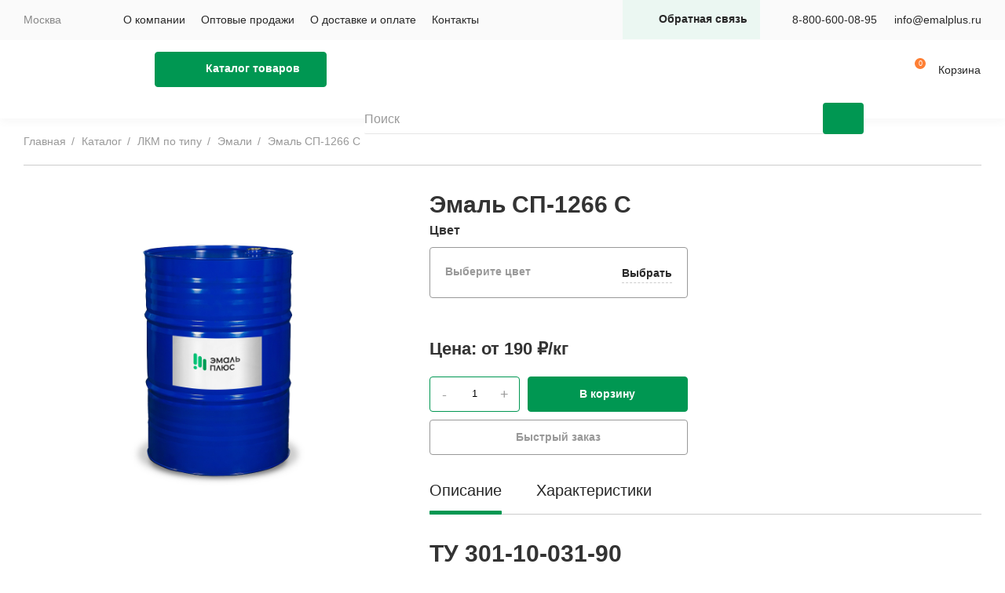

--- FILE ---
content_type: text/html; charset=UTF-8
request_url: https://emalplus.ru/catalog/emal_sp_1266_s.htm
body_size: 10667
content:
<!doctype html>
<html lang="ru">
<head>
<meta name="viewport" content="width=device-width, user-scalable=no, initial-scale=1.0, maximum-scale=1.0, minimum-scale=1.0">
<meta http-equiv="X-UA-Compatible" content="ie=edge">

<script>
var name_tovar,category_tovar,prise_tovar;
</script>


<link rel="apple-touch-icon" sizes="180x180" href="/apple-touch-icon.png">
<link rel="icon" type="image/png" sizes="32x32" href="/favicon-32x32.png">
<link rel="icon" type="image/png" sizes="16x16" href="/favicon-16x16.png">
<link rel="manifest" href="/site.webmanifest">
<title>Эмаль СП-1266 С купить оптом, по низкой цене</title>
<meta name="keywords" content="" />

<meta http-equiv="Content-Type" content="text/html; charset=UTF-8" />
<meta name="description" content="Купить оптом Эмаль СП-1266 С. Цена - договорная◈ Большой выбор ◈ Доставка по всей России ◈ (артикул – эмаль сп-1266 с) ✓ Эмаль Плюс ☎ +7 (485) 266-42-00 (с 9:00 до 17:00)" />
<link href="/bitrix/js/ui/fonts/opensans/ui.font.opensans.min.css?16839578692409" type="text/css"  rel="stylesheet" />
<link href="/bitrix/js/main/popup/dist/main.popup.bundle.min.css?168395787323420" type="text/css"  rel="stylesheet" />
<link href="/bitrix/cache/css/s1/emalplus/template_88de33fbde4e425609bcdcd56ad39293/template_88de33fbde4e425609bcdcd56ad39293_v1.css?1749481574122083" type="text/css"  data-template-style="true" rel="stylesheet" />
<script type="text/javascript">if(!window.BX)window.BX={};if(!window.BX.message)window.BX.message=function(mess){if(typeof mess==='object'){for(let i in mess) {BX.message[i]=mess[i];} return true;}};</script>
<script type="text/javascript">(window.BX||top.BX).message({'JS_CORE_LOADING':'Загрузка...','JS_CORE_NO_DATA':'- Нет данных -','JS_CORE_WINDOW_CLOSE':'Закрыть','JS_CORE_WINDOW_EXPAND':'Развернуть','JS_CORE_WINDOW_NARROW':'Свернуть в окно','JS_CORE_WINDOW_SAVE':'Сохранить','JS_CORE_WINDOW_CANCEL':'Отменить','JS_CORE_WINDOW_CONTINUE':'Продолжить','JS_CORE_H':'ч','JS_CORE_M':'м','JS_CORE_S':'с','JSADM_AI_HIDE_EXTRA':'Скрыть лишние','JSADM_AI_ALL_NOTIF':'Показать все','JSADM_AUTH_REQ':'Требуется авторизация!','JS_CORE_WINDOW_AUTH':'Войти','JS_CORE_IMAGE_FULL':'Полный размер'});</script>

<script type="text/javascript" src="/bitrix/js/main/core/core.min.js?1683957871260438"></script>

<script>BX.setJSList(['/bitrix/js/main/core/core_ajax.js','/bitrix/js/main/core/core_promise.js','/bitrix/js/main/polyfill/promise/js/promise.js','/bitrix/js/main/loadext/loadext.js','/bitrix/js/main/loadext/extension.js','/bitrix/js/main/polyfill/promise/js/promise.js','/bitrix/js/main/polyfill/find/js/find.js','/bitrix/js/main/polyfill/includes/js/includes.js','/bitrix/js/main/polyfill/matches/js/matches.js','/bitrix/js/ui/polyfill/closest/js/closest.js','/bitrix/js/main/polyfill/fill/main.polyfill.fill.js','/bitrix/js/main/polyfill/find/js/find.js','/bitrix/js/main/polyfill/matches/js/matches.js','/bitrix/js/main/polyfill/core/dist/polyfill.bundle.js','/bitrix/js/main/core/core.js','/bitrix/js/main/polyfill/intersectionobserver/js/intersectionobserver.js','/bitrix/js/main/lazyload/dist/lazyload.bundle.js','/bitrix/js/main/polyfill/core/dist/polyfill.bundle.js','/bitrix/js/main/parambag/dist/parambag.bundle.js']);
BX.setCSSList(['/bitrix/js/main/lazyload/dist/lazyload.bundle.css','/bitrix/js/main/parambag/dist/parambag.bundle.css']);</script>
<script type="text/javascript">(window.BX||top.BX).message({'pull_server_enabled':'N','pull_config_timestamp':'0','pull_guest_mode':'N','pull_guest_user_id':'0'});(window.BX||top.BX).message({'PULL_OLD_REVISION':'Для продолжения корректной работы с сайтом необходимо перезагрузить страницу.'});</script>
<script type="text/javascript">(window.BX||top.BX).message({'CORE_CLIPBOARD_COPY_SUCCESS':'Скопировано','CORE_CLIPBOARD_COPY_FAILURE':'Не удалось скопировать'});</script>
<script type="text/javascript">(window.BX||top.BX).message({'LANGUAGE_ID':'ru','FORMAT_DATE':'DD.MM.YYYY','FORMAT_DATETIME':'DD.MM.YYYY HH:MI:SS','COOKIE_PREFIX':'BITRIX_SM','SERVER_TZ_OFFSET':'10800','UTF_MODE':'Y','SITE_ID':'s1','SITE_DIR':'/','USER_ID':'','SERVER_TIME':'1768974173','USER_TZ_OFFSET':'0','USER_TZ_AUTO':'Y','bitrix_sessid':'b89f6725b739088c28efa31a0b36fb05'});</script>


<script type="text/javascript" src="/bitrix/js/pull/protobuf/protobuf.min.js?168395787476433"></script>
<script type="text/javascript" src="/bitrix/js/pull/protobuf/model.min.js?168395787414190"></script>
<script type="text/javascript" src="/bitrix/js/rest/client/rest.client.min.js?16839578699240"></script>
<script type="text/javascript" src="/bitrix/js/pull/client/pull.client.min.js?168395787443841"></script>
<script type="text/javascript" src="https://api-maps.yandex.ru/2.1/?lang=ru_RU"></script>
<script type="text/javascript" src="/bitrix/js/main/popup/dist/main.popup.bundle.min.js?168395787361026"></script>
<script type="text/javascript" src="/bitrix/js/main/core/core_clipboard.min.js?16839578712222"></script>
<script type="text/javascript">BX.setJSList(['/local/templates/emalplus/js/jquery.min.js','/local/templates/emalplus/js/fancybox/jquery.fancybox.js','/local/templates/emalplus/js/formstyler/jquery.formstyler.min.js','/local/templates/emalplus/js/scrollTo.js','/local/templates/emalplus/js/swiper/swiper.min.js','/local/templates/emalplus/js/jquery.inputmask.min.js','/local/templates/emalplus/js/sticky.js','/local/templates/emalplus/js/jquery-ui.js','/local/templates/emalplus/js/scripts.js','/local/templates/emalplus/js/restyled.js']);</script>
<script type="text/javascript">BX.setCSSList(['/local/templates/emalplus/js/fancybox/jquery.fancybox.css','/local/templates/emalplus/js/swiper/swiper.min.css','/local/templates/emalplus/js/formstyler/jquery.formstyler.css','/local/templates/emalplus/template_styles.css']);</script>
<script type="text/javascript">
					(function () {
						"use strict";

						var counter = function ()
						{
							var cookie = (function (name) {
								var parts = ("; " + document.cookie).split("; " + name + "=");
								if (parts.length == 2) {
									try {return JSON.parse(decodeURIComponent(parts.pop().split(";").shift()));}
									catch (e) {}
								}
							})("BITRIX_CONVERSION_CONTEXT_s1");

							if (cookie && cookie.EXPIRE >= BX.message("SERVER_TIME"))
								return;

							var request = new XMLHttpRequest();
							request.open("POST", "/bitrix/tools/conversion/ajax_counter.php", true);
							request.setRequestHeader("Content-type", "application/x-www-form-urlencoded");
							request.send(
								"SITE_ID="+encodeURIComponent("s1")+
								"&sessid="+encodeURIComponent(BX.bitrix_sessid())+
								"&HTTP_REFERER="+encodeURIComponent(document.referrer)
							);
						};

						if (window.frameRequestStart === true)
							BX.addCustomEvent("onFrameDataReceived", counter);
						else
							BX.ready(counter);
					})();
				</script>



<script type="text/javascript"  src="/bitrix/cache/js/s1/emalplus/template_566c2f85f0d69690b3ec1fa1bfd3ddef/template_566c2f85f0d69690b3ec1fa1bfd3ddef_v1.js?17494815741065512"></script>
<script type="text/javascript">var _ba = _ba || []; _ba.push(["aid", "f1bbd35bef3ef373ec1952dd2ca5649f"]); _ba.push(["host", "emalplus.ru"]); _ba.push(["ad[ct][item]", "[base64]"]);_ba.push(["ad[ct][user_id]", function(){return BX.message("USER_ID") ? BX.message("USER_ID") : 0;}]);_ba.push(["ad[ct][recommendation]", function() {var rcmId = "";var cookieValue = BX.getCookie("BITRIX_SM_RCM_PRODUCT_LOG");var productId = 2082;var cItems = [];var cItem;if (cookieValue){cItems = cookieValue.split(".");}var i = cItems.length;while (i--){cItem = cItems[i].split("-");if (cItem[0] == productId){rcmId = cItem[1];break;}}return rcmId;}]);_ba.push(["ad[ct][v]", "2"]);(function() {var ba = document.createElement("script"); ba.type = "text/javascript"; ba.async = true;ba.src = (document.location.protocol == "https:" ? "https://" : "http://") + "bitrix.info/ba.js";var s = document.getElementsByTagName("script")[0];s.parentNode.insertBefore(ba, s);})();</script>


<link href="/local/templates/emalplus/css/restyled.css?1768974173" type="text/css"  rel="stylesheet" />


</head>
<body>


<body class="body--catalog ">
<div class="header">
    <div class="header-top">
        <a href="JavaScript:" class="header-top__close"></a>
        <div class="wrap">
            
<div class="header-city">
    <a href="JavaScript:" class="header-city__sel"><span>Москва</span></a>
    <div class="header-city__list">
        <h3 class="header-city__title">Выберите город</h3>
        <div class="search">
            <form action="/catalog/emal_sp_1266_s.htm" data-search-location>
                <input type="text" placeholder="Введите название города">
                <button></button>
            </form>
        </div>
        <div class="header-city__items">
                            <div class="col-3">
                                            <div><a href="#" data-location-id="18">Москва</a></div>
                                    </div>
                            <div class="col-3">
                                            <div><a href="#" data-location-id="602">Ярославль</a></div>
                                    </div>
                    </div>
    </div>
</div>            
<div class="header-catalog restyled-header-catalog">
    <a href="/catalog/" class="btn header-catalog__btn"><span>Каталог товаров</span></a>
    <div class="lvl1">
        <ul class="lvl1__list">
            <li class="lvl-header">Каталог<a href="JavasCript:" class="lvl-header__close"></a></li>
                            <li class="parent">
					<a href="JavasCript:">ЛКМ по применению</a><a href="JavaScript:" class="parent-next"></a>
                                            <div class="lvl2">
                            <ul class="lvl2__list">
                                <li class="lvl-header">
                                    <a href="JavaScript:;" class="lvl-header__back"></a>ЛКМ по применению<a
                                            href="JavasCript:" class="lvl-header__close"></a>
                                </li>
                                                                    <li>
                                        <a href="/catalog/lkm-po-primeneniyu/avtomobilnye/">Автомобильные</a><a href="JavaScript:"
                                                                                                    class="parent-next"></a>
                                                                            </li>
                                                                    <li>
                                        <a href="/catalog/lkm-po-primeneniyu/antikorroziynye/">Антикоррозийные</a><a href="JavaScript:"
                                                                                                    class="parent-next"></a>
                                                                            </li>
                                                                    <li>
                                        <a href="/catalog/lkm-po-primeneniyu/bystrosokhnushchie/">Быстросохнущие</a><a href="JavaScript:"
                                                                                                    class="parent-next"></a>
                                                                            </li>
                                                                    <li>
                                        <a href="/catalog/lkm-po-primeneniyu/germetiki/">Герметики</a><a href="JavaScript:"
                                                                                                    class="parent-next"></a>
                                                                            </li>
                                                                    <li>
                                        <a href="/catalog/lkm-po-primeneniyu/dorozhnye/">Дорожные</a><a href="JavaScript:"
                                                                                                    class="parent-next"></a>
                                                                            </li>
                                                                    <li>
                                        <a href="/catalog/lkm-po-primeneniyu/zheleznodorozhnye/">Железнодорожные</a><a href="JavaScript:"
                                                                                                    class="parent-next"></a>
                                                                            </li>
                                                                    <li>
                                        <a href="/catalog/lkm-po-primeneniyu/markirovochnye/">Маркировочные</a><a href="JavaScript:"
                                                                                                    class="parent-next"></a>
                                                                            </li>
                                                                    <li>
                                        <a href="/catalog/lkm-po-primeneniyu/maslobenzostoykie/">Маслобензостойкие</a><a href="JavaScript:"
                                                                                                    class="parent-next"></a>
                                                                            </li>
                                                                    <li>
                                        <a href="/catalog/lkm-po-primeneniyu/ognezashchitnye/">Огнезащитные</a><a href="JavaScript:"
                                                                                                    class="parent-next"></a>
                                                                            </li>
                                                                    <li>
                                        <a href="/catalog/lkm-po-primeneniyu/otverditeli/">Отвердители</a><a href="JavaScript:"
                                                                                                    class="parent-next"></a>
                                                                            </li>
                                                                    <li>
                                        <a href="/catalog/lkm-po-primeneniyu/pishchevye/">Пищевые</a><a href="JavaScript:"
                                                                                                    class="parent-next"></a>
                                                                            </li>
                                                                    <li>
                                        <a href="/catalog/lkm-po-primeneniyu/promyshlennye/">Промышленные</a><a href="JavaScript:"
                                                                                                    class="parent-next"></a>
                                                                            </li>
                                                                    <li>
                                        <a href="/catalog/lkm-po-primeneniyu/rastvoriteli/">Растворители</a><a href="JavaScript:"
                                                                                                    class="parent-next"></a>
                                                                            </li>
                                                                    <li>
                                        <a href="/catalog/lkm-po-primeneniyu/stroitelnye/">Строительные</a><a href="JavaScript:"
                                                                                                    class="parent-next"></a>
                                                                            </li>
                                                                    <li>
                                        <a href="/catalog/lkm-po-primeneniyu/sudovye/">Судовые</a><a href="JavaScript:"
                                                                                                    class="parent-next"></a>
                                                                            </li>
                                                                    <li>
                                        <a href="/catalog/lkm-po-primeneniyu/termostoykie/">Термостойкие</a><a href="JavaScript:"
                                                                                                    class="parent-next"></a>
                                                                            </li>
                                                                    <li>
                                        <a href="/catalog/lkm-po-primeneniyu/fasadnye/">Фасадные</a><a href="JavaScript:"
                                                                                                    class="parent-next"></a>
                                                                            </li>
                                                                    <li>
                                        <a href="/catalog/lkm-po-primeneniyu/khimstoykie/">Химстойкие</a><a href="JavaScript:"
                                                                                                    class="parent-next"></a>
                                                                            </li>
                                                                    <li>
                                        <a href="/catalog/lkm-po-primeneniyu/elektroizolyatsionnye/">Электроизоляционные</a><a href="JavaScript:"
                                                                                                    class="parent-next"></a>
                                                                            </li>
                                                            </ul>
                        </div>
                                    </li>
                            <li class="parent">
					<a href="JavasCript:">ЛКМ по типу</a><a href="JavaScript:" class="parent-next"></a>
                                            <div class="lvl2">
                            <ul class="lvl2__list">
                                <li class="lvl-header">
                                    <a href="JavaScript:;" class="lvl-header__back"></a>ЛКМ по типу<a
                                            href="JavasCript:" class="lvl-header__close"></a>
                                </li>
                                                                    <li>
                                        <a href="/catalog/lkm-po-tipu/gruntovki/">Грунтовки</a><a href="JavaScript:"
                                                                                                    class="parent-next"></a>
                                                                            </li>
                                                                    <li>
                                        <a href="/catalog/lkm-po-tipu/grunt-emali/">Грунт-эмали</a><a href="JavaScript:"
                                                                                                    class="parent-next"></a>
                                                                            </li>
                                                                    <li>
                                        <a href="/catalog/lkm-po-tipu/kraski/">Краски</a><a href="JavaScript:"
                                                                                                    class="parent-next"></a>
                                                                            </li>
                                                                    <li>
                                        <a href="/catalog/lkm-po-tipu/laki/">Лаки</a><a href="JavaScript:"
                                                                                                    class="parent-next"></a>
                                                                            </li>
                                                                    <li>
                                        <a href="/catalog/lkm-po-tipu/mastiki/">Мастики</a><a href="JavaScript:"
                                                                                                    class="parent-next"></a>
                                                                            </li>
                                                                    <li>
                                        <a href="/catalog/lkm-po-tipu/propitki/">Пропитки</a><a href="JavaScript:"
                                                                                                    class="parent-next"></a>
                                                                            </li>
                                                                    <li>
                                        <a href="/catalog/lkm-po-tipu/sostavy/">Составы</a><a href="JavaScript:"
                                                                                                    class="parent-next"></a>
                                                                            </li>
                                                                    <li>
                                        <a href="/catalog/lkm-po-tipu/shpatlevki/">Шпатлевки</a><a href="JavaScript:"
                                                                                                    class="parent-next"></a>
                                                                            </li>
                                                                    <li>
                                        <a href="/catalog/lkm-po-tipu/shtukaturki/">Штукатурки</a><a href="JavaScript:"
                                                                                                    class="parent-next"></a>
                                                                            </li>
                                                                    <li>
                                        <a href="/catalog/lkm-po-tipu/emali/">Эмали</a><a href="JavaScript:"
                                                                                                    class="parent-next"></a>
                                                                            </li>
                                                            </ul>
                        </div>
                                    </li>
                            <li class="parent">
					<a href="JavasCript:">Материалы для древесины</a><a href="JavaScript:" class="parent-next"></a>
                                            <div class="lvl2">
                            <ul class="lvl2__list">
                                <li class="lvl-header">
                                    <a href="JavaScript:;" class="lvl-header__back"></a>Материалы для древесины<a
                                            href="JavasCript:" class="lvl-header__close"></a>
                                </li>
                                                                    <li>
                                        <a href="/catalog/materialy-dlya-drevesiny/antiseptiki/">Антисептики</a><a href="JavaScript:"
                                                                                                    class="parent-next"></a>
                                                                            </li>
                                                                    <li>
                                        <a href="/catalog/materialy-dlya-drevesiny/vosk/">Воск</a><a href="JavaScript:"
                                                                                                    class="parent-next"></a>
                                                                            </li>
                                                                    <li>
                                        <a href="/catalog/materialy-dlya-drevesiny/grunty/">Грунты</a><a href="JavaScript:"
                                                                                                    class="parent-next"></a>
                                                                            </li>
                                                                    <li>
                                        <a href="/catalog/materialy-dlya-drevesiny/kraski/">Краски</a><a href="JavaScript:"
                                                                                                    class="parent-next"></a>
                                                                            </li>
                                                                    <li>
                                        <a href="/catalog/materialy-dlya-drevesiny/laki/">Лаки</a><a href="JavaScript:"
                                                                                                    class="parent-next"></a>
                                                                            </li>
                                                                    <li>
                                        <a href="/catalog/materialy-dlya-drevesiny/masla/">Масла</a><a href="JavaScript:"
                                                                                                    class="parent-next"></a>
                                                                            </li>
                                                                    <li>
                                        <a href="/catalog/materialy-dlya-drevesiny/olifa/">Олифа</a><a href="JavaScript:"
                                                                                                    class="parent-next"></a>
                                                                            </li>
                                                                    <li>
                                        <a href="/catalog/materialy-dlya-drevesiny/propitki/">Пропитки</a><a href="JavaScript:"
                                                                                                    class="parent-next"></a>
                                                                            </li>
                                                                    <li>
                                        <a href="/catalog/materialy-dlya-drevesiny/skipidar/">Скипидар</a><a href="JavaScript:"
                                                                                                    class="parent-next"></a>
                                                                            </li>
                                                            </ul>
                        </div>
                                    </li>
            <li class="parent">
<a href="JavasCript:">Популярные товары</a><a href="JavaScript:" class="parent-next"></a>
<div class="lvl2">
	<ul class="lvl2__list">
		<li class="lvl-header">
			<a href="JavaScript:;" class="lvl-header__back"></a>Популярные товары<a
			href="JavasCript:" class="lvl-header__close"></a>
						<li class="parent"><a href="/catalog/lkm-po-tipu/gruntovki/">Грунтовки</a>
								<a href="JavaScript:" class="parent-next"></a>
				<div class="lvl3">
					<ul class="lvl3__list">
						<li class="lvl-header">
							<a href="JavaScript:" class="lvl-header__back"></a>Грунтовки<a
							href="JavasCript:;" class="lvl-header__close"></a>
						</li>
												<li><a href="/catalog/gruntovka_ak_070.htm">АК-070</a></li>
												<li><a href="/catalog/gruntovka_vl_02.htm">ВЛ-02</a></li>
												<li><a href="/catalog/gruntovka_vl_023.htm">ВЛ-023</a></li>
												<li><a href="/catalog/gruntovka_fl_03k.htm">ФЛ-03К</a></li>
												<li><a href="/catalog/gruntovka_khs_010.htm">ХС-010</a></li>
												<li><a href="/catalog/gruntovka_khs_059.htm">ХС-059</a></li>
												<li><a href="/catalog/gruntovka_ep_057.htm">ЭП-057</a></li>
											</ul>
				</div>
							</li>
						<li class="parent"><a href="/catalog/lkm-po-tipu/grunt-emali/">Грунт-эмали</a>
								<a href="JavaScript:" class="parent-next"></a>
				<div class="lvl3">
					<ul class="lvl3__list">
						<li class="lvl-header">
							<a href="JavaScript:" class="lvl-header__back"></a>Грунт-эмали<a
							href="JavasCript:;" class="lvl-header__close"></a>
						</li>
												<li><a href="/catalog/grunt_emal_khv_0278.htm">ХВ-0278</a></li>
											</ul>
				</div>
							</li>
						<li class="parent"><a href="/catalog/lkm-po-tipu/kraski/">Краски</a>
								<a href="JavaScript:" class="parent-next"></a>
				<div class="lvl3">
					<ul class="lvl3__list">
						<li class="lvl-header">
							<a href="JavaScript:" class="lvl-header__back"></a>Краски<a
							href="JavasCript:;" class="lvl-header__close"></a>
						</li>
												<li><a href="/catalog/kraska_v_ep_012.htm">В-ЭП-012</a></li>
												<li><a href="/catalog/kraska_ko_42_i_ko_42t.htm">КО-42</a></li>
												<li><a href="/catalog/kraska_emal_surik_svintsovyy.htm">Сурик Свинцовый</a></li>
											</ul>
				</div>
							</li>
						<li class="parent"><a href="/catalog/lkm-po-tipu/laki/">Лаки</a>
								<a href="JavaScript:" class="parent-next"></a>
				<div class="lvl3">
					<ul class="lvl3__list">
						<li class="lvl-header">
							<a href="JavaScript:" class="lvl-header__back"></a>Лаки<a
							href="JavasCript:;" class="lvl-header__close"></a>
						</li>
												<li><a href="/catalog/lak_gf_95.htm">ГФ-95</a></li>
												<li><a href="/catalog/lak_ml_92.htm">МЛ-92</a></li>
												<li><a href="/catalog/lak_khp_734_khspe_l.htm">ХП-734</a></li>
												<li><a href="/catalog/lak_ep_730.htm">ЭП-730</a></li>
											</ul>
				</div>
							</li>
						<li class="parent"><a href="/catalog/lkm-po-tipu/shpatlevki/">Шпатлевки</a>
								<a href="JavaScript:" class="parent-next"></a>
				<div class="lvl3">
					<ul class="lvl3__list">
						<li class="lvl-header">
							<a href="JavaScript:" class="lvl-header__back"></a>Шпатлевки<a
							href="JavasCript:;" class="lvl-header__close"></a>
						</li>
												<li><a href="/catalog/shpatlevka_ep_0010.htm">ЭП-0010</a></li>
											</ul>
				</div>
							</li>
						<li class="parent"><a href="/catalog/lkm-po-tipu/emali/">Эмали</a>
								<a href="JavaScript:" class="parent-next"></a>
				<div class="lvl3">
					<ul class="lvl3__list">
						<li class="lvl-header">
							<a href="JavaScript:" class="lvl-header__back"></a>Эмали<a
							href="JavasCript:;" class="lvl-header__close"></a>
						</li>
												<li><a href="/catalog/emal_b_ep_5297.htm">Б-ЭП-5297</a></li>
												<li><a href="/catalog/emal_ko_174.htm">КО-174</a></li>
												<li><a href="/catalog/emal_pf_1189.htm">ПФ-1189</a></li>
												<li><a href="/catalog/emal_pf_167.htm">ПФ-167</a></li>
												<li><a href="/catalog/emal_khv_124.htm">ХВ-124</a></li>
												<li><a href="/catalog/emal_khv_16.htm">ХВ-16</a></li>
												<li><a href="/catalog/emal_khv_785.htm">ХВ-785</a></li>
												<li><a href="/catalog/emal_khp_799.htm">ХП-799</a></li>
												<li><a href="/catalog/emal_khs_436.htm">ХС-436</a></li>
												<li><a href="/catalog/emal_khs_558.htm">ХС-558</a></li>
												<li><a href="/catalog/emal_khs_759.htm">ХС-759</a></li>
												<li><a href="/catalog/emal_ep_140.htm">ЭП-140</a></li>
												<li><a href="/catalog/emal_ep_5116.htm">ЭП-5116</a></li>
												<li><a href="/catalog/emal_ep_5285_epofeniplen.htm">ЭП-5285</a></li>
												<li><a href="/catalog/emal_ep_773.htm">ЭП-773</a></li>
												<li><a href="/catalog/emal_ep_969.htm">ЭП-969</a></li>
											</ul>
				</div>
							</li>
					</li>
	</ul>
</div>
</li>
        </ul>
    </div>
</div>            
            <div class="top-menu">
    <a href="/about/">О компании        </a><a href="/opt/">Оптовые продажи        </a><a href="/delivery/">О доставке и оплате        </a><a href="/contacts/">Контакты        </a></div>            <a href="tel:88006000895" class="header-phone">8-800-600-08-95</a>
<a href="mailto:info@emalplus.ru" class="header-email">info@emalplus.ru</a>        </div>
    </div>
    <div class="header-bot">
        <div class="wrap">
            <a href="JavaScript:" class="burger"></a>
            <a href="/" class="logo"><img src="/local/templates/emalplus/images/svg/logo.svg" alt=""></a>
			<div class="restyled-header__iso">
				<img src="/local/templates/emalplus/images/iso.png" class="image-contain" loading="lazy" alt="">
			</div>
            <a href="#callback" data-fancybox class="header-callback" onclick="ym(83399836,'reachGoal','callback_open')"><span>Обратная связь</span>
            </a>
<a href="/cart/" class="header-cart" data-js-count="0">Корзина</a><div class="header-contacts">
                <a href="tel:88006000895" class="header-phone">8-800-600-08-95</a>
<a href="mailto:info@emalplus.ru" class="header-email">info@emalplus.ru</a>            </div><div class="header-search search restyled-header-search">
                <form action="/catalog/">
                    <input type="text" class="input" placeholder="Поиск" name="q" value="">
                    <button></button>
                </form>
            </div>
        </div>
    </div>
</div>
<div class="main">
    <div class="wrap">
                    <div class="page-top">
                                                
<div class="breadcrumbs">
<a href="/">Главная</a>
<a href="/catalog/">Каталог</a>
<a >ЛКМ по типу</a>
<a href="/catalog/lkm-po-tipu/emali/">Эмали</a>
<span>Эмаль СП-1266 С</span>
</div>

<ol itemscope itemtype="https://schema.org/BreadcrumbList" style="display:none">
<li itemprop="itemListElement" itemscope itemtype="https://schema.org/ListItem">
<a itemprop="item" href="/"><span itemprop="name">Главная</span></a>
<meta itemprop="position" content="1" />
</li>
<li itemprop="itemListElement" itemscope itemtype="https://schema.org/ListItem">
<a itemprop="item" href="/catalog/"><span itemprop="name">Каталог</span></a>
<meta itemprop="position" content="2" />
</li>
<li itemprop="itemListElement" itemscope itemtype="https://schema.org/ListItem">
<a itemprop="item" href=""><span itemprop="name">ЛКМ по типу</span></a>
<meta itemprop="position" content="3" />
</li>
<li itemprop="itemListElement" itemscope itemtype="https://schema.org/ListItem">
<a itemprop="item" href="/catalog/lkm-po-tipu/emali/"><span itemprop="name">Эмали</span></a>
<meta itemprop="position" content="4" />
</li>
<li itemprop="itemListElement" itemscope itemtype="https://schema.org/ListItem">
<a itemprop="item" href=""><span itemprop="name">Эмаль СП-1266 С</span></a>
<meta itemprop="position" content="5" />
</li>
</ol>
                
                <div class="menu-tabs">
    </div>            </div>
        
                

<div class="detail-left">
    <div class="detail-img"><img src="/upload/iblock/c8e/oh2wblp0i2y3v1mbo0ckgns3kiczjtmq.jpg" alt=""></div>
</div><div class="detail-right">
    <h1 class="detail-title">Эмаль СП-1266 С</h1>
    <form action="/catalog/emal_sp_1266_s.htm" method="post" data-buy>
                    <div class="detail-descr">
                <div class="detail-descr__title">Цвет</div>
                <a href="/local/ajax/ral/" data-fancybox data-type="ajax" class="btn btn--gray detail-color">Выберите цвет <span class="detail-color__link">Выбрать</span></a>
            </div>
                            <input type="hidden" name="offerId" value="2082">
                <div class="detail-price">
                            <span>Цена:</span> от 190 ₽/кг                    </div>
        <div class="detail-btns">
            <div class="count">
                <a href="JavaScript:;" class="minus">-</a><input type="text" name="quantity" value="1"><a href="JavaScript:" class="plus">+</a>
            </div><button type="submit" class="btn detail-buy" onclick="ym(83399836,'reachGoal','card_add')">В корзину</button>
            <a href="#buy" data-fancybox class="btn btn--gray quick-order" onclick="ym(83399836,'reachGoal','order-speedy_open')">Быстрый заказ</a>
        </div>
    </form>
                <div class="detail-tabs">
            <div class="tab-links">
                                    <a href="JavaScript:" class="tab-link active" data-js-tab-link="0" onclick="ym(83399836,'reachGoal','characteristics-description')">Описание</a>
                                    <a href="JavaScript:" class="tab-link" data-js-tab-link="1" onclick="ym(83399836,'reachGoal','characteristics-description')">Характеристики</a>
                            </div>
                            <div class="tab active" data-js-tab="0">
                    <h2>ТУ 301-10-031-90</h2>
<h3>Применение и свойства</h3>
<p align="justify">
 <strong>Эмаль СП-1266 С</strong> одноупаковочный материал. Эмаль СП-1266 С применяется как противокоррозионная защита металлоконструкций и различного оборудования, эксплуатирующихся в условиях промышленной атмосферы по производству минеральных удобрений. Допускается использование эмали СП-1266 С для окраски подводной части корпусов судов. Покрытие на основе эмали СП-1266 С обладает высокими антикоррозионными свойствами, стойкостью в условиях атмосферы и морской воды. Двухслойное покрытие в неагрессивных и слабоагрессивных средах и трехслойное покрытие в среднеагрессивных средах, нанесенные на незагрунтованную поверхность, сохраняют защитные свойства в течение 3-х лет.
</p>
<p align="justify">
	 Покрытие в четыре слоя по загрунтованному металлу на подводной части судов сохраняет защитные свойства не менее 2-х лет. Может перекрываться противообрастающими эмалями.
</p>
<h3>Характеристики</h3>
<ul>
	<li>Внешний вид покрытия — однородное, матовое или полуматовое;</li>
	<li>Цвет — красно-коричневый, светло-коричневый;</li>
	<li>Время высыхания до ст.3 при температуре (20±2)°С — не более 4 часов;</li>
	<li>Доля нелетучих веществ по массе — 36-41%,масс;</li>
	<li>Расход на один слой — 135-180 г\м²;</li>
	<li>Толщина одного слоя — 20-30 мкм;</li>
	<li>Рекомендуемое количество слоев — 2-3, в т.ч. для п/части судов — 4;</li>
	<li>Температура поверхности должна быть выше точки росы не менее чем на 3°С.</li>
</ul>
<h3>Разбавитель</h3>
<p align="justify">
	 В качестве разбавителя используют ксилол или растворитель Р-4 (10% от массы).
</p>
<h3>Срок хранения</h3>
<p align="justify">
	 Срок хранения в не вскрытой заводской упаковке 12 месяцев со дня изготовления.
</p>
<h3>Срок эксплуатации</h3>
<p align="justify">
	 Срок эксплуатации покрытия при нанесении в 2-3 слоя на незагрунтованную поверхность в условиях слабоагрессивных и среднеагрессивных средах не менее 3 лет.
</p>
<p align="justify">
	 Срок службы при нанесении в 4 слоя на загрунтованную поверхность подводной части судов не менее 2-х лет.
</p>
<h3>Нанесение</h3>
<p align="justify">
	 Перед нанесением поверхность очищают о грязи и пыли, эмаль СП-1266 С тщательно перемешивают до однородной массы. Возможно нанесение эмали по загрунтованной или ранее окрашенной материалами типа ХВ, ХС, ЭП поверхности. При нанесении на подводную часть судов, поверхность предварительно грунтуют фосфатирующими грунтовками ЭП-0263 С, ВЛ-02, ВЛ-023. Наносится при температуре окружающего воздуха от минус 10°С до 30°С пневматическим распылением, кистью или валиком. При необходимости эмаль разбавляют вышеуказанным растворителем не более 10% от массы до рабочей вязкости. Время сушки первого слоя при температуре 20°С не менее 4 часов, после чего наносят последующие слои. Возможно нанесение эмали при температуре от минус 25°С, при этом увеличивается время межслойной сушки до 24 часов. Для промывки инструмента использовать растворители, указанные выше.
</p>
<h3>Меры предосторожности</h3>
<p align="justify">
	 Огнеопасно! Беречь от огня! Наносить эмаль необходимо при хорошей вентиляции, с использованием индивидуальных средств защиты. Не допускать попадания на кожу и в органы дыхания. Хранить от минус 20°С до 35°С в помещении, исключив попадание прямых солнечных лучей.
</p>                </div>
                            <div class="tab" data-js-tab="1">
                    <table><tr><td>ЛКМ по применению</td><td>Антикоррозионные, Промышленные, Судовые</td></tr><tr><td>ЛКМ по типу защищаемой поверхности</td><td>Металл</td></tr><tr><td>ЛКМ по составу</td><td>СП</td></tr><tr><td>ЛКМ по типу</td><td>Эмаль</td></tr></table>                </div>
                    </div>
    </div>

<div class="popup popup-buy" id="buy">
    <form action="/catalog/emal_sp_1266_s.htm" data-one-click>
        <h2 class="popup-title">Быстрый заказ</h2>
        <div class="popup-param__prod">
            <div class="prod-img" style="background-image: url('/upload/iblock/c8e/oh2wblp0i2y3v1mbo0ckgns3kiczjtmq.jpg');"></div>
            <div class="prod-name">Эмаль СП-1266 С</div>
                            <div class="prod-price">190 ₽</div>
                    </div>
        
        <input type="hidden" name="productId" value="2082" />
        <label class="input-wrap">
            <input type="text" class="input" name="fio" required><span>ФИО</span>
        </label>
        <label class="input-wrap">
            <input type="text" class="input" name="contacts" required><span>Телефон или E-mail</span>
        </label>
        <button type="submit" class="btn" onclick="ym(83399836,'reachGoal','order-speedy_send')">Заказать</button>
        <div class="agree">Нажимая на кнопку «Оформить заказ», я даю согласие на&nbsp;обработку персональных данных и соглашаюсь c&nbsp;политикой конфиденциальности</div>
    </form>
</div>


<div class="restyled-seo" style="display:none"><div class="restyled-seo__container"></div></div>

<!-- main-->
</div>

<!-- wrap-->
</div>

<div class="footer">
    <div class="wrap">
        <div class="footer-top">
            <a href="/" class="logo"><img src="/local/templates/emalplus/images/svg/logo.svg" alt="">
            </a><div class="footer-menu opened">
            <a href="/about/">О компании</a>
            <a href="/opt/">Оптовые продажи</a>
            <a href="/delivery/">О доставке и оплате</a>
            <a href="/contacts/">Контакты</a>
    </div>            <div class="footer-contacts">
                <div class="footer-address">
                    г. Ярославль, Промышленная, д.1,<br>стр. 6, офис 108                </div>
                <div class="footer-phone">
                    <a href="tel:+74852664200">+7 (4852) 66-42-00</a>
<br><a href="tel:88006000895">8-800-600-08-95</a>                </div>
				<div class="footer-phone restyled-footer-phone">
					<a href="tel:+79066343510">+7 (906) 634-35-10</a><br><a href="tel:+79066343103">+7 (906) 634-31-03</a>
<span class="restyled-footer-phone__subtitle">WhatsApp, Viber, Telegram</span>				</div>
                <div class="footer-email">
                    <a href="mailto:info@emalplus.ru">info@emalplus.ru</a>                </div>
            </div>
        </div>
        <div class="footer-bot">
            <span>
                © 2026 Эмаль Плюс            </span>             
            <a href="https://prominado.ru" target="_blank">Сайт сделали в <span>Prominado</span></a>
        </div>
    </div>
</div>

<div class="popup popup-callback" id="callback">
    
<form action="/catalog/emal_sp_1266_s.htm" data-ajax-form="app:form">
    <h2 class="popup-title">Обратная связь</h2>
    
    <label class="input-wrap">
        <input type="text" class="input" name="name"><span>Имя *</span>
    </label>
    <label class="input-wrap">
        <input type="text" class="input" name="contacts"><span>Телефон или E-mail *</span>
    </label>
    <label class="input-wrap">
        <textarea name="comment" class="input"></textarea><span>Комментарий</span>
    </label>
    <button type="submit" class="btn" id="callback_id" onclick="ym(83399836,'reachGoal','callback_send')">Отправить</button>
    <div class="agree">Нажимая на кнопку «Оформить заказ», я даю согласие на&nbsp;обработку персональных данных и
        соглашаюсь c&nbsp;политикой конфиденциальности
    </div>
</form></div>

<div class="popup popup-price" id="price">
    
<form action="/catalog/emal_sp_1266_s.htm" data-ajax-form="app:form.price">
    <h2 class="popup-title">Получение прайс-листа</h2>
    <div class="popup-text">Укажите почту на которую выслать</div>
    
    <label class="input-wrap">
        <input type="text" class="input" name="email"><span>E-mail</span>
    </label>
    <button type="submit" class="btn" id="price_id" onclick="ym(83399836,'reachGoal','price-list_send')">Отправить</button>
</form></div>

<div class="popup popup-basket-added" id="basket-added">
    <h2 class="popup-title">Товар добавлен в корзину</h2>
    <div class="popup-buttons">
        <a href="#" onclick="$.fancybox.close(true)" class="btn">Продолжить покупки</a>
        <a href="/cart/" class="btn btn--light">В корзину</a>
    </div>
</div>
<script>
$('.popup-param__btn').click(function(){
name_tovar=$(this).parent().find('.prod-name').html();
category_tovar=$('h1').html();
prise_tovar=$(this).parent().find('.prod-price').html().split(' ')[1];
});
</script>

<!-- Yandex.Metrika counter -->
<script type="text/javascript" >
   (function(m,e,t,r,i,k,a){m[i]=m[i]||function(){(m[i].a=m[i].a||[]).push(arguments)};
   m[i].l=1*new Date();
   for (var j = 0; j < document.scripts.length; j++) {if (document.scripts[j].src === r) { return; }}
   k=e.createElement(t),a=e.getElementsByTagName(t)[0],k.async=1,k.src=r,a.parentNode.insertBefore(k,a)})
   (window, document, "script", "https://mc.yandex.ru/metrika/tag.js", "ym");

   ym(83399836, "init", {
        clickmap:true,
        trackLinks:true,
        accurateTrackBounce:true,
        webvisor:true,
        ecommerce:"dataLayer"
   });
</script>
<noscript><div><img src="https://mc.yandex.ru/watch/83399836" style="position:absolute; left:-9999px;" alt="" /></div></noscript>
<!-- /Yandex.Metrika counter -->

</body>
</html>

--- FILE ---
content_type: text/css
request_url: https://emalplus.ru/bitrix/cache/css/s1/emalplus/template_88de33fbde4e425609bcdcd56ad39293/template_88de33fbde4e425609bcdcd56ad39293_v1.css?1749481574122083
body_size: 21521
content:


/* Start:/local/templates/emalplus/js/fancybox/jquery.fancybox.css?168395782717390*/
body.compensate-for-scrollbar {
    overflow: hidden;
}

.fancybox-active {
    height: auto;
}

.fancybox-is-hidden {
    left: -9999px;
    margin: 0;
    position: absolute !important;
    top: -9999px;
    visibility: hidden;
}

.fancybox-container {
    -webkit-backface-visibility: hidden;
    height: 100%;
    left: 0;
    outline: none;
    position: fixed;
    -webkit-tap-highlight-color: transparent;
    top: 0;
    -ms-touch-action: manipulation;
    touch-action: manipulation;
    transform: translateZ(0);
    width: 100%;
    z-index: 99992;
}

.fancybox-container * {
    box-sizing: border-box;
}

.fancybox-outer,
.fancybox-inner,
.fancybox-bg,
.fancybox-stage {
    bottom: 0;
    left: 0;
    position: absolute;
    right: 0;
    top: 0;
}

.fancybox-outer {
    -webkit-overflow-scrolling: touch;
    overflow-y: auto;
}

.fancybox-bg {
    background: rgb(30, 30, 30);
    opacity: 0;
    transition-duration: inherit;
    transition-property: opacity;
    transition-timing-function: cubic-bezier(.47, 0, .74, .71);
}

.fancybox-is-open .fancybox-bg {
    opacity: .9;
    transition-timing-function: cubic-bezier(.22, .61, .36, 1);
}

.fancybox-infobar,
.fancybox-toolbar,
.fancybox-caption,
.fancybox-navigation .fancybox-button {
    direction: ltr;
    opacity: 0;
    position: absolute;
    transition: opacity .25s ease, visibility 0s ease .25s;
    visibility: hidden;
    z-index: 99997;
}

.fancybox-show-infobar .fancybox-infobar,
.fancybox-show-toolbar .fancybox-toolbar,
.fancybox-show-caption .fancybox-caption,
.fancybox-show-nav .fancybox-navigation .fancybox-button {
    opacity: 1;
    transition: opacity .25s ease 0s, visibility 0s ease 0s;
    visibility: visible;
}

.fancybox-infobar {
    color: #ccc;
    font-size: 13px;
    -webkit-font-smoothing: subpixel-antialiased;
    height: 44px;
    left: 0;
    line-height: 44px;
    min-width: 44px;
    mix-blend-mode: difference;
    padding: 0 10px;
    pointer-events: none;
    top: 0;
    -webkit-touch-callout: none;
    -webkit-user-select: none;
    -moz-user-select: none;
    -ms-user-select: none;
    user-select: none;
}

.fancybox-toolbar {
    right: 0;
    top: 0;
}

.fancybox-stage {
    direction: ltr;
    overflow: visible;
    transform: translateZ(0);
    z-index: 99994;
}

.fancybox-is-open .fancybox-stage {
    overflow: hidden;
}

.fancybox-slide {
    -webkit-backface-visibility: hidden; /* Using without prefix would break IE11 */
    display: none;
    height: 100%;
    left: 0;
    outline: none;
    overflow: auto;
    -webkit-overflow-scrolling: touch;
    padding: 44px;
    position: absolute;
    text-align: center;
    top: 0;
    transition-property: transform, opacity;
    white-space: normal;
    width: 100%;
    z-index: 99994;
}

.fancybox-slide::before {
    content: '';
    display: inline-block;
    font-size: 0;
    height: 100%;
    vertical-align: middle;
    width: 0;
}

.fancybox-is-sliding .fancybox-slide,
.fancybox-slide--previous,
.fancybox-slide--current,
.fancybox-slide--next {
    display: block;
}

.fancybox-slide--image {
    overflow: hidden;
    padding: 44px 0;
}

.fancybox-slide--image::before {
    display: none;
}

.fancybox-slide--html {
    padding: 6px;
}

.fancybox-content {
    background: #fff;
    display: inline-block;
    margin: 0;
    max-width: 100%;
    overflow: auto;
    -webkit-overflow-scrolling: touch;
    padding: 44px;
    position: relative;
    text-align: left;
    vertical-align: middle;
}

.fancybox-slide--image .fancybox-content {
    animation-timing-function: cubic-bezier(.5, 0, .14, 1);
    -webkit-backface-visibility: hidden;
    background: transparent;
    background-repeat: no-repeat;
    background-size: 100% 100%;
    left: 0;
    max-width: none;
    overflow: visible;
    padding: 0;
    position: absolute;
    top: 0;
    -ms-transform-origin: top left;
    transform-origin: top left;
    transition-property: transform, opacity;
    -webkit-user-select: none;
    -moz-user-select: none;
    -ms-user-select: none;
    user-select: none;
    z-index: 99995;
}

.fancybox-can-zoomOut .fancybox-content {
    cursor: zoom-out;
}

.fancybox-can-zoomIn .fancybox-content {
    cursor: zoom-in;
}

.fancybox-can-swipe .fancybox-content,
.fancybox-can-pan .fancybox-content {
    cursor: -webkit-grab;
    cursor: grab;
}

.fancybox-is-grabbing .fancybox-content {
    cursor: -webkit-grabbing;
    cursor: grabbing;
}

.fancybox-container [data-selectable='true'] {
    cursor: text;
}

.fancybox-image,
.fancybox-spaceball {
    background: transparent;
    border: 0;
    height: 100%;
    left: 0;
    margin: 0;
    max-height: none;
    max-width: none;
    padding: 0;
    position: absolute;
    top: 0;
    -webkit-user-select: none;
    -moz-user-select: none;
    -ms-user-select: none;
    user-select: none;
    width: 100%;
}

.fancybox-spaceball {
    z-index: 1;
}

.fancybox-slide--video .fancybox-content,
.fancybox-slide--map .fancybox-content,
.fancybox-slide--pdf .fancybox-content,
.fancybox-slide--iframe .fancybox-content {
    height: 100%;
    overflow: visible;
    padding: 0;
    width: 100%;
}

.fancybox-slide--video .fancybox-content {
    background: #000;
}

.fancybox-slide--map .fancybox-content {
    background: #e5e3df;
}

.fancybox-slide--iframe .fancybox-content {
    background: #fff;
}

.fancybox-video,
.fancybox-iframe {
    background: transparent;
    border: 0;
    display: block;
    height: 100%;
    margin: 0;
    overflow: hidden;
    padding: 0;
    width: 100%;
}

/* Fix iOS */
.fancybox-iframe {
    left: 0;
    position: absolute;
    top: 0;
}

.fancybox-error {
    background: #fff;
    cursor: default;
    max-width: 400px;
    padding: 40px;
    width: 100%;
}

.fancybox-error p {
    color: #444;
    font-size: 16px;
    line-height: 20px;
    margin: 0;
    padding: 0;
}

/* Buttons */

.fancybox-button {
    background: rgba(30, 30, 30, .6);
    border: 0;
    border-radius: 0;
    box-shadow: none;
    cursor: pointer;
    display: inline-block;
    height: 44px;
    margin: 0;
    padding: 10px;
    position: relative;
    transition: color .2s;
    vertical-align: top;
    visibility: inherit;
    width: 44px;
}

.fancybox-button,
.fancybox-button:visited,
.fancybox-button:link {
    color: #ccc;
}

.fancybox-button:hover {
    color: #fff;
}

.fancybox-button:focus {
    outline: none;
}

.fancybox-button.fancybox-focus {
    outline: 1px dotted;
}

.fancybox-button[disabled],
.fancybox-button[disabled]:hover {
    color: #888;
    cursor: default;
    outline: none;
}

/* Fix IE11 */
.fancybox-button div {
    height: 100%;
}

.fancybox-button svg {
    display: block;
    height: 100%;
    overflow: visible;
    position: relative;
    width: 100%;
}

.fancybox-button svg path {
    fill: currentColor;
    stroke-width: 0;
}

.fancybox-button--play svg:nth-child(2),
.fancybox-button--fsenter svg:nth-child(2) {
    display: none;
}

.fancybox-button--pause svg:nth-child(1),
.fancybox-button--fsexit svg:nth-child(1) {
    display: none;
}

.fancybox-progress {
    background: #ff5268;
    height: 2px;
    left: 0;
    position: absolute;
    right: 0;
    top: 0;
    -ms-transform: scaleX(0);
    transform: scaleX(0);
    -ms-transform-origin: 0;
    transform-origin: 0;
    transition-property: transform;
    transition-timing-function: linear;
    z-index: 99998;
}
/* Close button on the top right corner of html content */

.fancybox-close-small {
    background: transparent;
    border: 0;
    border-radius: 0;
    color: #ccc;
    cursor: pointer;
    opacity: .8;
    padding: 8px;
    position: absolute;
    right: -12px;
    top: -44px;
    z-index: 401;
}

.fancybox-close-small:hover {
    color: #fff;
    opacity: 1;
}

.fancybox-slide--html .fancybox-close-small {
    color: currentColor;
    padding: 10px;
    right: 0;
    top: 0;
}

.fancybox-slide--image.fancybox-is-scaling .fancybox-content {
    overflow: hidden;
}

.fancybox-is-scaling .fancybox-close-small,
.fancybox-is-zoomable.fancybox-can-pan .fancybox-close-small {
    display: none;
}

/* Navigation arrows */

.fancybox-navigation .fancybox-button {
    background-clip: content-box;
    height: 100px;
    opacity: 0;
    position: absolute;
    top: calc(50% - 50px);
    width: 70px;
}

.fancybox-navigation .fancybox-button div {
    padding: 7px;
}

.fancybox-navigation .fancybox-button--arrow_left {
    left: 0;
    left: env(safe-area-inset-left);
    padding: 31px 26px 31px 6px;
}

.fancybox-navigation .fancybox-button--arrow_right {
    padding: 31px 6px 31px 26px;
    right: 0;
    right: env(safe-area-inset-right);
}

/* Caption */

.fancybox-caption {
    background: linear-gradient(
    to top,
    rgba(0, 0, 0, .85) 0%,
    rgba(0, 0, 0, .3) 50%,
    rgba(0, 0, 0, .15) 65%,
    rgba(0, 0, 0, .075) 75.5%,
    rgba(0, 0, 0, .037) 82.85%,
    rgba(0, 0, 0, .019) 88%,
    rgba(0, 0, 0, 0) 100%
    );
    bottom: 0;
    color: #eee;
    font-size: 14px;
    font-weight: 400;
    left: 0;
    line-height: 1.5;
    padding: 75px 44px 25px 44px;
    pointer-events: none;
    right: 0;
    text-align: center;
    z-index: 99996;
}

@supports (padding: max(0px)) {
    .fancybox-caption {
        padding: 75px max(44px, env(safe-area-inset-right)) max(25px, env(safe-area-inset-bottom)) max(44px, env(safe-area-inset-left));
    }
}

.fancybox-caption--separate {
    margin-top: -50px;
}

.fancybox-caption__body {
    max-height: 50vh;
    overflow: auto;
    pointer-events: all;
}

.fancybox-caption a,
.fancybox-caption a:link,
.fancybox-caption a:visited {
    color: #ccc;
    text-decoration: none;
}

.fancybox-caption a:hover {
    color: #fff;
    text-decoration: underline;
}

/* Loading indicator */

.fancybox-loading {
    animation: fancybox-rotate 1s linear infinite;
    background: transparent;
    border: 4px solid #888;
    border-bottom-color: #fff;
    border-radius: 50%;
    height: 50px;
    left: 50%;
    margin: -25px 0 0 -25px;
    opacity: .7;
    padding: 0;
    position: absolute;
    top: 50%;
    width: 50px;
    z-index: 99999;
}

@keyframes fancybox-rotate {
    100% {
        transform: rotate(360deg);
    }
}

/* Transition effects */

.fancybox-animated {
    transition-timing-function: cubic-bezier(0, 0, .25, 1);
}

/* transitionEffect: slide */

.fancybox-fx-slide.fancybox-slide--previous {
    opacity: 0;
    transform: translate3d(-100%, 0, 0);
}

.fancybox-fx-slide.fancybox-slide--next {
    opacity: 0;
    transform: translate3d(100%, 0, 0);
}

.fancybox-fx-slide.fancybox-slide--current {
    opacity: 1;
    transform: translate3d(0, 0, 0);
}

/* transitionEffect: fade */

.fancybox-fx-fade.fancybox-slide--previous,
.fancybox-fx-fade.fancybox-slide--next {
    opacity: 0;
    transition-timing-function: cubic-bezier(.19, 1, .22, 1);
}

.fancybox-fx-fade.fancybox-slide--current {
    opacity: 1;
}

/* transitionEffect: zoom-in-out */

.fancybox-fx-zoom-in-out.fancybox-slide--previous {
    opacity: 0;
    transform: scale3d(1.5, 1.5, 1.5);
}

.fancybox-fx-zoom-in-out.fancybox-slide--next {
    opacity: 0;
    transform: scale3d(.5, .5, .5);
}

.fancybox-fx-zoom-in-out.fancybox-slide--current {
    opacity: 1;
    transform: scale3d(1, 1, 1);
}

/* transitionEffect: rotate */

.fancybox-fx-rotate.fancybox-slide--previous {
    opacity: 0;
    -ms-transform: rotate(-360deg);
    transform: rotate(-360deg);
}

.fancybox-fx-rotate.fancybox-slide--next {
    opacity: 0;
    -ms-transform: rotate(360deg);
    transform: rotate(360deg);
}

.fancybox-fx-rotate.fancybox-slide--current {
    opacity: 1;
    -ms-transform: rotate(0deg);
    transform: rotate(0deg);
}

/* transitionEffect: circular */

.fancybox-fx-circular.fancybox-slide--previous {
    opacity: 0;
    transform: scale3d(0, 0, 0) translate3d(-100%, 0, 0);
}

.fancybox-fx-circular.fancybox-slide--next {
    opacity: 0;
    transform: scale3d(0, 0, 0) translate3d(100%, 0, 0);
}

.fancybox-fx-circular.fancybox-slide--current {
    opacity: 1;
    transform: scale3d(1, 1, 1) translate3d(0, 0, 0);
}

/* transitionEffect: tube */

.fancybox-fx-tube.fancybox-slide--previous {
    transform: translate3d(-100%, 0, 0) scale(.1) skew(-10deg);
}

.fancybox-fx-tube.fancybox-slide--next {
    transform: translate3d(100%, 0, 0) scale(.1) skew(10deg);
}

.fancybox-fx-tube.fancybox-slide--current {
    transform: translate3d(0, 0, 0) scale(1);
}

/* Styling for Small-Screen Devices */
@media all and (max-height: 576px) {
    .fancybox-slide {
        padding-left: 6px;
        padding-right: 6px;
    }

    .fancybox-slide--image {
        padding: 6px 0;
    }

    .fancybox-close-small {
        right: -6px;
    }

    .fancybox-slide--image .fancybox-close-small {
        background: #4e4e4e;
        color: #f2f4f6;
        height: 36px;
        opacity: 1;
        padding: 6px;
        right: 0;
        top: 0;
        width: 36px;
    }

    .fancybox-caption {
        padding-left: 12px;
        padding-right: 12px;
    }

    @supports (padding: max(0px)) {
        .fancybox-caption {
            padding-left: max(12px, env(safe-area-inset-left));
            padding-right: max(12px, env(safe-area-inset-right));
        }
    }
}

/* Share */

.fancybox-share {
    background: #f4f4f4;
    border-radius: 3px;
    max-width: 90%;
    padding: 30px;
    text-align: center;
}

.fancybox-share h1 {
    color: #222;
    font-size: 35px;
    font-weight: 700;
    margin: 0 0 20px 0;
}

.fancybox-share p {
    margin: 0;
    padding: 0;
}

.fancybox-share__button {
    border: 0;
    border-radius: 3px;
    display: inline-block;
    font-size: 14px;
    font-weight: 700;
    line-height: 40px;
    margin: 0 5px 10px 5px;
    min-width: 130px;
    padding: 0 15px;
    text-decoration: none;
    transition: all .2s;
    -webkit-user-select: none;
    -moz-user-select: none;
    -ms-user-select: none;
    user-select: none;
    white-space: nowrap;
}

.fancybox-share__button:visited,
.fancybox-share__button:link {
    color: #fff;
}

.fancybox-share__button:hover {
    text-decoration: none;
}

.fancybox-share__button--fb {
    background: #3b5998;
}

.fancybox-share__button--fb:hover {
    background: #344e86;
}

.fancybox-share__button--pt {
    background: #bd081d;
}

.fancybox-share__button--pt:hover {
    background: #aa0719;
}

.fancybox-share__button--tw {
    background: #1da1f2;
}

.fancybox-share__button--tw:hover {
    background: #0d95e8;
}

.fancybox-share__button svg {
    height: 25px;
    margin-right: 7px;
    position: relative;
    top: -1px;
    vertical-align: middle;
    width: 25px;
}

.fancybox-share__button svg path {
    fill: #fff;
}

.fancybox-share__input {
    background: transparent;
    border: 0;
    border-bottom: 1px solid #d7d7d7;
    border-radius: 0;
    color: #5d5b5b;
    font-size: 14px;
    margin: 10px 0 0 0;
    outline: none;
    padding: 10px 15px;
    width: 100%;
}

/* Thumbs */

.fancybox-thumbs {
    background: #ddd;
    bottom: 0;
    display: none;
    margin: 0;
    -webkit-overflow-scrolling: touch;
    -ms-overflow-style: -ms-autohiding-scrollbar;
    padding: 2px 2px 4px 2px;
    position: absolute;
    right: 0;
    -webkit-tap-highlight-color: rgba(0, 0, 0, 0);
    top: 0;
    width: 212px;
    z-index: 99995;
}

.fancybox-thumbs-x {
    overflow-x: auto;
    overflow-y: hidden;
}

.fancybox-show-thumbs .fancybox-thumbs {
    display: block;
}

.fancybox-show-thumbs .fancybox-inner {
    right: 212px;
}

.fancybox-thumbs__list {
    font-size: 0;
    height: 100%;
    list-style: none;
    margin: 0;
    overflow-x: hidden;
    overflow-y: auto;
    padding: 0;
    position: absolute;
    position: relative;
    white-space: nowrap;
    width: 100%;
}

.fancybox-thumbs-x .fancybox-thumbs__list {
    overflow: hidden;
}

.fancybox-thumbs-y .fancybox-thumbs__list::-webkit-scrollbar {
    width: 7px;
}

.fancybox-thumbs-y .fancybox-thumbs__list::-webkit-scrollbar-track {
    background: #fff;
    border-radius: 10px;
    box-shadow: inset 0 0 6px rgba(0, 0, 0, .3);
}

.fancybox-thumbs-y .fancybox-thumbs__list::-webkit-scrollbar-thumb {
    background: #2a2a2a;
    border-radius: 10px;
}

.fancybox-thumbs__list a {
    -webkit-backface-visibility: hidden;
    backface-visibility: hidden;
    background-color: rgba(0, 0, 0, .1);
    background-position: center center;
    background-repeat: no-repeat;
    background-size: cover;
    cursor: pointer;
    float: left;
    height: 75px;
    margin: 2px;
    max-height: calc(100% - 8px);
    max-width: calc(50% - 4px);
    outline: none;
    overflow: hidden;
    padding: 0;
    position: relative;
    -webkit-tap-highlight-color: transparent;
    width: 100px;
}

.fancybox-thumbs__list a::before {
    border: 6px solid #ff5268;
    bottom: 0;
    content: '';
    left: 0;
    opacity: 0;
    position: absolute;
    right: 0;
    top: 0;
    transition: all .2s cubic-bezier(.25, .46, .45, .94);
    z-index: 99991;
}

.fancybox-thumbs__list a:focus::before {
    opacity: .5;
}

.fancybox-thumbs__list a.fancybox-thumbs-active::before {
    opacity: 1;
}

/* Styling for Small-Screen Devices */
@media all and (max-width: 576px) {
    .fancybox-thumbs {
        width: 110px;
    }
    .fancybox-show-thumbs .fancybox-inner {
        right: 110px;
    }
    .fancybox-thumbs__list a {
        max-width: calc(100% - 10px);
    }
}

/* End */


/* Start:/local/templates/emalplus/js/swiper/swiper.min.css?168395782713667*/
/**
 * Swiper 5.2.1
 * Most modern mobile touch slider and framework with hardware accelerated transitions
 * http://swiperjs.com
 *
 * Copyright 2014-2019 Vladimir Kharlampidi
 *
 * Released under the MIT License
 *
 * Released on: November 16, 2019
 */

@font-face{font-family:swiper-icons;src:url("data:application/font-woff;charset=utf-8;base64, [base64]//wADZ2x5ZgAAAywAAADMAAAD2MHtryVoZWFkAAABbAAAADAAAAA2E2+eoWhoZWEAAAGcAAAAHwAAACQC9gDzaG10eAAAAigAAAAZAAAArgJkABFsb2NhAAAC0AAAAFoAAABaFQAUGG1heHAAAAG8AAAAHwAAACAAcABAbmFtZQAAA/gAAAE5AAACXvFdBwlwb3N0AAAFNAAAAGIAAACE5s74hXjaY2BkYGAAYpf5Hu/j+W2+MnAzMYDAzaX6QjD6/4//Bxj5GA8AuRwMYGkAPywL13jaY2BkYGA88P8Agx4j+/8fQDYfA1AEBWgDAIB2BOoAeNpjYGRgYNBh4GdgYgABEMnIABJzYNADCQAACWgAsQB42mNgYfzCOIGBlYGB0YcxjYGBwR1Kf2WQZGhhYGBiYGVmgAFGBiQQkOaawtDAoMBQxXjg/wEGPcYDDA4wNUA2CCgwsAAAO4EL6gAAeNpj2M0gyAACqxgGNWBkZ2D4/wMA+xkDdgAAAHjaY2BgYGaAYBkGRgYQiAHyGMF8FgYHIM3DwMHABGQrMOgyWDLEM1T9/w8UBfEMgLzE////P/5//f/V/xv+r4eaAAeMbAxwIUYmIMHEgKYAYjUcsDAwsLKxc3BycfPw8jEQA/[base64]/uznmfPFBNODM2K7MTQ45YEAZqGP81AmGGcF3iPqOop0r1SPTaTbVkfUe4HXj97wYE+yNwWYxwWu4v1ugWHgo3S1XdZEVqWM7ET0cfnLGxWfkgR42o2PvWrDMBSFj/IHLaF0zKjRgdiVMwScNRAoWUoH78Y2icB/yIY09An6AH2Bdu/UB+yxopYshQiEvnvu0dURgDt8QeC8PDw7Fpji3fEA4z/PEJ6YOB5hKh4dj3EvXhxPqH/SKUY3rJ7srZ4FZnh1PMAtPhwP6fl2PMJMPDgeQ4rY8YT6Gzao0eAEA409DuggmTnFnOcSCiEiLMgxCiTI6Cq5DZUd3Qmp10vO0LaLTd2cjN4fOumlc7lUYbSQcZFkutRG7g6JKZKy0RmdLY680CDnEJ+UMkpFFe1RN7nxdVpXrC4aTtnaurOnYercZg2YVmLN/d/gczfEimrE/fs/bOuq29Zmn8tloORaXgZgGa78yO9/cnXm2BpaGvq25Dv9S4E9+5SIc9PqupJKhYFSSl47+Qcr1mYNAAAAeNptw0cKwkAAAMDZJA8Q7OUJvkLsPfZ6zFVERPy8qHh2YER+3i/BP83vIBLLySsoKimrqKqpa2hp6+jq6RsYGhmbmJqZSy0sraxtbO3sHRydnEMU4uR6yx7JJXveP7WrDycAAAAAAAH//wACeNpjYGRgYOABYhkgZgJCZgZNBkYGLQZtIJsFLMYAAAw3ALgAeNolizEKgDAQBCchRbC2sFER0YD6qVQiBCv/H9ezGI6Z5XBAw8CBK/m5iQQVauVbXLnOrMZv2oLdKFa8Pjuru2hJzGabmOSLzNMzvutpB3N42mNgZGBg4GKQYzBhYMxJLMlj4GBgAYow/P/PAJJhLM6sSoWKfWCAAwDAjgbRAAB42mNgYGBkAIIbCZo5IPrmUn0hGA0AO8EFTQAA") format("woff");font-weight:400;font-style:normal}:root{--swiper-theme-color:#007aff}.swiper-container{margin-left:auto;margin-right:auto;position:relative;overflow:hidden;list-style:none;padding:0;z-index:1}.swiper-container-vertical>.swiper-wrapper{flex-direction:column}.swiper-wrapper{position:relative;width:100%;height:100%;z-index:1;display:flex;transition-property:transform;box-sizing:content-box}.swiper-container-android .swiper-slide,.swiper-wrapper{transform:translate3d(0px,0,0)}.swiper-container-multirow>.swiper-wrapper{flex-wrap:wrap}.swiper-container-multirow-column>.swiper-wrapper{flex-wrap:wrap;flex-direction:column}.swiper-container-free-mode>.swiper-wrapper{transition-timing-function:ease-out;margin:0 auto}.swiper-slide{flex-shrink:0;width:100%;height:100%;position:relative;transition-property:transform}.swiper-slide-invisible-blank{visibility:hidden}.swiper-container-autoheight,.swiper-container-autoheight .swiper-slide{height:auto}.swiper-container-autoheight .swiper-wrapper{align-items:flex-start;transition-property:transform,height}.swiper-container-3d{perspective:1200px}.swiper-container-3d .swiper-cube-shadow,.swiper-container-3d .swiper-slide,.swiper-container-3d .swiper-slide-shadow-bottom,.swiper-container-3d .swiper-slide-shadow-left,.swiper-container-3d .swiper-slide-shadow-right,.swiper-container-3d .swiper-slide-shadow-top,.swiper-container-3d .swiper-wrapper{transform-style:preserve-3d}.swiper-container-3d .swiper-slide-shadow-bottom,.swiper-container-3d .swiper-slide-shadow-left,.swiper-container-3d .swiper-slide-shadow-right,.swiper-container-3d .swiper-slide-shadow-top{position:absolute;left:0;top:0;width:100%;height:100%;pointer-events:none;z-index:10}.swiper-container-3d .swiper-slide-shadow-left{background-image:linear-gradient(to left,rgba(0,0,0,.5),rgba(0,0,0,0))}.swiper-container-3d .swiper-slide-shadow-right{background-image:linear-gradient(to right,rgba(0,0,0,.5),rgba(0,0,0,0))}.swiper-container-3d .swiper-slide-shadow-top{background-image:linear-gradient(to top,rgba(0,0,0,.5),rgba(0,0,0,0))}.swiper-container-3d .swiper-slide-shadow-bottom{background-image:linear-gradient(to bottom,rgba(0,0,0,.5),rgba(0,0,0,0))}.swiper-container-css-mode>.swiper-wrapper{overflow:auto;scrollbar-width:none;-ms-overflow-style:none}.swiper-container-css-mode>.swiper-wrapper::-webkit-scrollbar{display:none}.swiper-container-css-mode>.swiper-wrapper>.swiper-slide{scroll-snap-align:start start}.swiper-container-horizontal.swiper-container-css-mode>.swiper-wrapper{scroll-snap-type:x mandatory}.swiper-container-vertical.swiper-container-css-mode>.swiper-wrapper{scroll-snap-type:y mandatory}:root{--swiper-navigation-size:44px}.swiper-button-next,.swiper-button-prev{position:absolute;top:50%;width:calc(var(--swiper-navigation-size)/ 44 * 27);height:var(--swiper-navigation-size);margin-top:calc(-1 * var(--swiper-navigation-size)/ 2);z-index:10;cursor:pointer;display:flex;align-items:center;justify-content:center;color:var(--swiper-navigation-color,var(--swiper-theme-color))}.swiper-button-next.swiper-button-disabled,.swiper-button-prev.swiper-button-disabled{opacity:.35;cursor:auto;pointer-events:none}.swiper-button-next:after,.swiper-button-prev:after{font-family:swiper-icons;font-size:var(--swiper-navigation-size);text-transform:none!important;letter-spacing:0;text-transform:none;font-variant:initial}.swiper-button-prev,.swiper-container-rtl .swiper-button-next{left:10px;right:auto}.swiper-button-prev:after,.swiper-container-rtl .swiper-button-next:after{content:'prev'}.swiper-button-next,.swiper-container-rtl .swiper-button-prev{right:10px;left:auto}.swiper-button-next:after,.swiper-container-rtl .swiper-button-prev:after{content:'next'}.swiper-button-next.swiper-button-white,.swiper-button-prev.swiper-button-white{--swiper-navigation-color:#ffffff}.swiper-button-next.swiper-button-black,.swiper-button-prev.swiper-button-black{--swiper-navigation-color:#000000}.swiper-button-lock{display:none}.swiper-pagination{position:absolute;text-align:center;transition:.3s opacity;transform:translate3d(0,0,0);z-index:10}.swiper-pagination.swiper-pagination-hidden{opacity:0}.swiper-container-horizontal>.swiper-pagination-bullets,.swiper-pagination-custom,.swiper-pagination-fraction{bottom:10px;left:0;width:100%}.swiper-pagination-bullets-dynamic{overflow:hidden;font-size:0}.swiper-pagination-bullets-dynamic .swiper-pagination-bullet{transform:scale(.33);position:relative}.swiper-pagination-bullets-dynamic .swiper-pagination-bullet-active{transform:scale(1)}.swiper-pagination-bullets-dynamic .swiper-pagination-bullet-active-main{transform:scale(1)}.swiper-pagination-bullets-dynamic .swiper-pagination-bullet-active-prev{transform:scale(.66)}.swiper-pagination-bullets-dynamic .swiper-pagination-bullet-active-prev-prev{transform:scale(.33)}.swiper-pagination-bullets-dynamic .swiper-pagination-bullet-active-next{transform:scale(.66)}.swiper-pagination-bullets-dynamic .swiper-pagination-bullet-active-next-next{transform:scale(.33)}.swiper-pagination-bullet{width:8px;height:8px;display:inline-block;border-radius:100%;background:#000;opacity:.2}button.swiper-pagination-bullet{border:none;margin:0;padding:0;box-shadow:none;-webkit-appearance:none;-moz-appearance:none;appearance:none}.swiper-pagination-clickable .swiper-pagination-bullet{cursor:pointer}.swiper-pagination-bullet-active{opacity:1;background:var(--swiper-pagination-color,var(--swiper-theme-color))}.swiper-container-vertical>.swiper-pagination-bullets{right:10px;top:50%;transform:translate3d(0px,-50%,0)}.swiper-container-vertical>.swiper-pagination-bullets .swiper-pagination-bullet{margin:6px 0;display:block}.swiper-container-vertical>.swiper-pagination-bullets.swiper-pagination-bullets-dynamic{top:50%;transform:translateY(-50%);width:8px}.swiper-container-vertical>.swiper-pagination-bullets.swiper-pagination-bullets-dynamic .swiper-pagination-bullet{display:inline-block;transition:.2s transform,.2s top}.swiper-container-horizontal>.swiper-pagination-bullets .swiper-pagination-bullet{margin:0 4px}.swiper-container-horizontal>.swiper-pagination-bullets.swiper-pagination-bullets-dynamic{left:50%;transform:translateX(-50%);white-space:nowrap}.swiper-container-horizontal>.swiper-pagination-bullets.swiper-pagination-bullets-dynamic .swiper-pagination-bullet{transition:.2s transform,.2s left}.swiper-container-horizontal.swiper-container-rtl>.swiper-pagination-bullets-dynamic .swiper-pagination-bullet{transition:.2s transform,.2s right}.swiper-pagination-progressbar{background:rgba(0,0,0,.25);position:absolute}.swiper-pagination-progressbar .swiper-pagination-progressbar-fill{background:var(--swiper-pagination-color,var(--swiper-theme-color));position:absolute;left:0;top:0;width:100%;height:100%;transform:scale(0);transform-origin:left top}.swiper-container-rtl .swiper-pagination-progressbar .swiper-pagination-progressbar-fill{transform-origin:right top}.swiper-container-horizontal>.swiper-pagination-progressbar,.swiper-container-vertical>.swiper-pagination-progressbar.swiper-pagination-progressbar-opposite{width:100%;height:4px;left:0;top:0}.swiper-container-horizontal>.swiper-pagination-progressbar.swiper-pagination-progressbar-opposite,.swiper-container-vertical>.swiper-pagination-progressbar{width:4px;height:100%;left:0;top:0}.swiper-pagination-white{--swiper-pagination-color:#ffffff}.swiper-pagination-black{--swiper-pagination-color:#000000}.swiper-pagination-lock{display:none}.swiper-scrollbar{border-radius:10px;position:relative;-ms-touch-action:none;background:rgba(0,0,0,.1)}.swiper-container-horizontal>.swiper-scrollbar{position:absolute;left:1%;bottom:3px;z-index:50;height:5px;width:98%}.swiper-container-vertical>.swiper-scrollbar{position:absolute;right:3px;top:1%;z-index:50;width:5px;height:98%}.swiper-scrollbar-drag{height:100%;width:100%;position:relative;background:rgba(0,0,0,.5);border-radius:10px;left:0;top:0}.swiper-scrollbar-cursor-drag{cursor:move}.swiper-scrollbar-lock{display:none}.swiper-zoom-container{width:100%;height:100%;display:flex;justify-content:center;align-items:center;text-align:center}.swiper-zoom-container>canvas,.swiper-zoom-container>img,.swiper-zoom-container>svg{max-width:100%;max-height:100%;object-fit:contain}.swiper-slide-zoomed{cursor:move}.swiper-lazy-preloader{width:42px;height:42px;position:absolute;left:50%;top:50%;margin-left:-21px;margin-top:-21px;z-index:10;transform-origin:50%;animation:swiper-preloader-spin 1s infinite linear;box-sizing:border-box;border:4px solid var(--swiper-preloader-color,var(--swiper-theme-color));border-radius:50%;border-top-color:transparent}.swiper-lazy-preloader-white{--swiper-preloader-color:#fff}.swiper-lazy-preloader-black{--swiper-preloader-color:#000}@keyframes swiper-preloader-spin{100%{transform:rotate(360deg)}}.swiper-container .swiper-notification{position:absolute;left:0;top:0;pointer-events:none;opacity:0;z-index:-1000}.swiper-container-fade.swiper-container-free-mode .swiper-slide{transition-timing-function:ease-out}.swiper-container-fade .swiper-slide{pointer-events:none;transition-property:opacity}.swiper-container-fade .swiper-slide .swiper-slide{pointer-events:none}.swiper-container-fade .swiper-slide-active,.swiper-container-fade .swiper-slide-active .swiper-slide-active{pointer-events:auto}.swiper-container-cube{overflow:visible}.swiper-container-cube .swiper-slide{pointer-events:none;-webkit-backface-visibility:hidden;backface-visibility:hidden;z-index:1;visibility:hidden;transform-origin:0 0;width:100%;height:100%}.swiper-container-cube .swiper-slide .swiper-slide{pointer-events:none}.swiper-container-cube.swiper-container-rtl .swiper-slide{transform-origin:100% 0}.swiper-container-cube .swiper-slide-active,.swiper-container-cube .swiper-slide-active .swiper-slide-active{pointer-events:auto}.swiper-container-cube .swiper-slide-active,.swiper-container-cube .swiper-slide-next,.swiper-container-cube .swiper-slide-next+.swiper-slide,.swiper-container-cube .swiper-slide-prev{pointer-events:auto;visibility:visible}.swiper-container-cube .swiper-slide-shadow-bottom,.swiper-container-cube .swiper-slide-shadow-left,.swiper-container-cube .swiper-slide-shadow-right,.swiper-container-cube .swiper-slide-shadow-top{z-index:0;-webkit-backface-visibility:hidden;backface-visibility:hidden}.swiper-container-cube .swiper-cube-shadow{position:absolute;left:0;bottom:0px;width:100%;height:100%;background:#000;opacity:.6;-webkit-filter:blur(50px);filter:blur(50px);z-index:0}.swiper-container-flip{overflow:visible}.swiper-container-flip .swiper-slide{pointer-events:none;-webkit-backface-visibility:hidden;backface-visibility:hidden;z-index:1}.swiper-container-flip .swiper-slide .swiper-slide{pointer-events:none}.swiper-container-flip .swiper-slide-active,.swiper-container-flip .swiper-slide-active .swiper-slide-active{pointer-events:auto}.swiper-container-flip .swiper-slide-shadow-bottom,.swiper-container-flip .swiper-slide-shadow-left,.swiper-container-flip .swiper-slide-shadow-right,.swiper-container-flip .swiper-slide-shadow-top{z-index:0;-webkit-backface-visibility:hidden;backface-visibility:hidden}
/* End */


/* Start:/local/templates/emalplus/js/formstyler/jquery.formstyler.css?16839578272175*/
.jq-checkbox,
.jq-radio {
	position: relative;
	display: inline-block;
	overflow: hidden;
	-webkit-user-select: none;
	-moz-user-select: none;
	-ms-user-select: none;
	user-select: none;
}
.jq-checkbox input,
.jq-radio input {
	position: absolute;
	z-index: -1;
	margin: 0;
	padding: 0;
	opacity: 0;
}
.jq-file {
	position: relative;
	display: inline-block;
	overflow: hidden;
}
.jq-file input {
	position: absolute;
	top: 0;
	right: 0;
	height: auto;
	margin: 0;
	padding: 0;
	opacity: 0;
	font-size: 100px;
	line-height: 1em;
}
.jq-file__name {
	overflow: hidden;
	white-space: nowrap;
	text-overflow: ellipsis;
}
.jq-selectbox,
.jq-select-multiple {
	position: relative;
	display: inline-block;
}
.jq-selectbox select,
.jq-select-multiple select {
	position: absolute;
	top: 0;
	left: 0;
	width: 100%;
	height: 100%;
	margin: 0;
	padding: 0;
	opacity: 0;
}
.jq-selectbox li,
.jq-select-multiple li {
	-webkit-user-select: none;
	-moz-user-select: none;
	-ms-user-select: none;
	user-select: none;
	white-space: nowrap;
}
.jq-selectbox {
	z-index: 10;
}
.jq-selectbox__select {
	position: relative;
}
.jq-selectbox__select-text {
	overflow: hidden;
	-webkit-user-select: none;
	-moz-user-select: none;
	-ms-user-select: none;
	user-select: none;
	white-space: nowrap;
	text-overflow: ellipsis;
}
.jq-selectbox__dropdown {
	position: absolute;
}
.jq-selectbox__search input {
	-webkit-appearance: textfield;
}
.jq-selectbox__search input::-webkit-search-cancel-button,
.jq-selectbox__search input::-webkit-search-decoration {
	-webkit-appearance: none;
}
.jq-selectbox__dropdown ul {
	position: relative;
	overflow: auto;
	overflow-x: hidden;
	list-style: none;
	-webkit-overflow-scrolling: touch;
}
.jq-select-multiple ul {
	position: relative;
	overflow-x: hidden;
	-webkit-overflow-scrolling: touch;
}
.jq-number {
	display: inline-block;
}
.jq-number__field input {
	-moz-appearance: textfield;
	text-align: left; /* для Opera Presto */
}
.jq-number__field input::-webkit-inner-spin-button,
.jq-number__field input::-webkit-outer-spin-button {
	margin: 0; /* в каких-то браузерах присутствует отступ */
	-webkit-appearance: none;
}
/* End */


/* Start:/local/templates/emalplus/template_styles.css?168395782786767*/
@charset "UTF-8";
@font-face {
    font-family: 'Gogh-Bold';
    src: url("/local/templates/emalplus/fonts/goghbold.eot");
    src: local("goghbold"), url("/local/templates/emalplus/fonts/goghbold.eot?#iefix") format("embedded-opentype"), url("/local/templates/emalplus/fonts/goghbold.woff") format("woff"), url("/local/templates/emalplus/fonts/goghbold.ttf") format("truetype");
    font-weight: bold;
    font-style: normal;
}

@font-face {
    font-family: 'Manrope';
    src: url("/local/templates/emalplus/fonts/Manrope-Regular.eot");
    src: local("Manrope-Regular"), url("/local/templates/emalplus/fonts/Manrope-Regular.eot?#iefix") format("embedded-opentype"), url("/local/templates/emalplus/fonts/Manrope-Regular.woff") format("woff"), url("/local/templates/emalplus/fonts/Manrope-Regular.ttf") format("truetype");
    font-weight: 400;
    font-style: normal;
}

@font-face {
    font-family: 'Manrope';
    src: url("/local/templates/emalplus/fonts/Manrope-Medium.eot");
    src: local("Manrope-Medium"), url("/local/templates/emalplus/fonts/Manrope-Medium.eot?#iefix") format("embedded-opentype"), url("/local/templates/emalplus/fonts/Manrope-Medium.woff") format("woff"), url("/local/templates/emalplus/fonts/Manrope-Medium.ttf") format("truetype");
    font-weight: 500;
    font-style: normal;
}

@font-face {
    font-family: 'Manrope';
    src: url("/local/templates/emalplus/fonts/Manrope-Semibold.eot");
    src: local("Manrope-Semibold"), url("/local/templates/emalplus/fonts/Manrope-Semibold.eot?#iefix") format("embedded-opentype"), url("/local/templates/emalplus/fonts/Manrope-Semibold.woff") format("woff"), url("/local/templates/emalplus/fonts/Manrope-Semibold.ttf") format("truetype");
    font-weight: 600;
    font-style: normal;
}

body,
html {
    padding: 0;
    margin: 0;
    background: #ffffff;
    font-family: "Manrope", "Arial", sans-serif;
    font-size: 16px;
    line-height: 25px;
    letter-spacing: 0;
    color: #333333;
    font-style: normal;
    font-weight: normal;
}

* {
    box-sizing: border-box;
    outline: none;
}

p:first-child, h2:first-child, h3:first-child {
    margin-top: 0;
}

p:last-child, h2:last-child, h3:last-child {
    margin-bottom: 0;
}

a {
    color: #282828;
    text-decoration: none;
}

a:hover {
    color: #00B361;
}

h1, .h1,
h2, .h2,
h3, .h3,
h4, .h4 {
    font-family: "Gogh-Bold", "Manrope", "Arial", sans-serif;
    font-style: normal;
    font-weight: 600;
    font-size: 30px;
    line-height: 40px;
    color: #333333;
    margin-bottom: 30px;
}

.h1,
.h2,
.h3,
.h4 {
    margin-top: 0;
}

h3, .h3 {
    font-size: 20px;
    line-height: 30px;
    margin-bottom: 10px;
}

h4, .h4 {
    font-size: 18px;
    line-height: 25px;
    margin-bottom: 8px;
}

.clear {
    clear: both;
    display: block;
}

[data-js-tab] {
    display: none;
}

[data-js-tab].active {
    display: block;
}

.tab-links {
    margin-bottom: 30px;
    border-bottom: 1px solid #CCCCCC;
}

.tab-link {
    display: inline-block;
    vertical-align: top;
    margin-right: 40px;
    padding-bottom: 15px;
    font-size: 20px;
    line-height: 30px;
    font-family: "Gogh-Bold", "Manrope", "Arial", sans-serif;
    position: relative;
    color: #282828;
}

.tab-link:after {
    content: "";
    display: block;
    position: absolute;
    height: 5px;
    background: #009752;
    border-radius: 1px;
    bottom: -1px;
    left: 0;
    right: 0;
    z-index: 1;
    opacity: 0;
}

.tab-link.active:after, .tab-link:hover:after {
    opacity: 1;
}

.breadcrumbs {
    margin: 10px 0;
    line-height: 1;
}

.breadcrumbs span, .breadcrumbs a {
    display: inline-block;
    vertical-align: top;
    font-size: 14px;
    line-height: 20px;
    color: #999999;
}

.breadcrumbs a {
    position: relative;
    margin-right: 5px;
    padding-right: 11px;
}

.breadcrumbs a:after {
    content: "/";
    display: block;
    position: absolute;
    font-size: 14px;
    line-height: 20px;
    color: #999999;
    position: absolute;
    right: 0;
    bottom: 0;
}

.input {
    -webkit-appearance: none;
    outline: none;
    background: #ffffff;
    padding: 8px 19px 10px;
    border: 1px solid #E6E6E6;
    border-radius: 2px;
    width: 100%;
    max-width: 100%;
    margin: 0;
    font-family: "Manrope", "Arial", sans-serif;
    font-size: 16px;
    line-height: 25px;
    letter-spacing: 0;
    color: #333333;
    font-style: normal;
    font-weight: normal;
}

.input + label,
.input + span {
    display: inline-block;
    vertical-align: top;
    color: #999999;
    position: absolute;
    top: 0;
    left: 0;
}

.input-wrap {
    display: block;
    position: relative;
    width: 100%;
    cursor: pointer;
    margin-bottom: 25px;
    padding-top: 35px;
    line-height: 1;
}

.input-wrap--2 {
    display: inline-block;
    vertical-align: top;
    width: calc((100% - 16px) / 2);
    margin-right: 16px;
}

.input-wrap--2.last {
    margin-right: 0;
}

.input:focus, .input:hover {
    border-color: #99D7BB;
}

.input.has-error {
    border-color: #d79999;
}

.select {
    padding: 0;
    cursor: pointer;
}

.select .jq-selectbox__select-text {
    padding: 7px 16px;
    position: relative;
}

.select .jq-selectbox__select-text:after {
    content: "";
    display: block;
    position: absolute;
    width: 16px;
    height: 14px;
    background: url("/local/templates/emalplus/images/svg/arr-choose.svg") no-repeat center;
    right: 10px;
    top: 8px;
}

.select.opened {
    border-bottom: 0;
}

.select.opened .jq-selectbox__select-text:after {
    transform: rotate(-180deg);
}

.select .jq-selectbox__dropdown {
    left: -1px;
    right: -1px;
    background: #ffffff;
    border: 1px solid #F2F6FA;
    border-radius: 8px;
    padding: 8px 0;
    box-shadow: 0 4px 10px rgba(102, 102, 102, 0.05);
}

.select .jq-selectbox__dropdown ul {
    padding: 0;
    margin: 0;
}

.select .jq-selectbox__dropdown ul li {
    padding: 8px 16px;
}

.select .jq-selectbox__dropdown ul li.sel, .select .jq-selectbox__dropdown ul li:hover {
    background-color: #F2F6FA;
}

textarea.input {
    height: auto;
    min-height: 135px;
}

.check {
    display: inline-block;
    vertical-align: top;
    width: 20px;
    height: 20px;
    border: 1px solid #99A6B6;
    background-color: #ffffff;
    border-radius: 2px;
    position: absolute;
    top: 0;
    left: 0;
    outline: none;
    outline-offset: 0;
}

.check + span {
    display: inline-block;
    vertical-align: top;
    padding-left: 11px;
    font-size: 16px;
    line-height: 20px;
}

.check-wrap {
    display: inline-block;
    vertical-align: top;
    position: relative;
    width: 100%;
    cursor: pointer;
    margin: 0 0 20px;
    padding-left: 24px;
    line-height: 1;
}

.check-wrap:hover .check {
    border-color: #009752;
}

.check .jq-checkbox__div {
    width: 18px;
    height: 18px;
    background: url("/local/templates/emalplus/images/svg/check.svg") no-repeat center;
    opacity: 0;
}

.check.checked {
    background-color: #009752;
}

.check.checked .jq-checkbox__div {
    opacity: 1;
}

.check input {
    visibility: hidden;
}

::placeholder {
    font-family: "Manrope", "Arial", sans-serif;
    font-size: 16px;
    line-height: 25px;
    letter-spacing: 0;
    color: #333333;
    font-style: normal;
    font-weight: normal;
    color: #999999;
}

.nav {
    margin-top: 8px;
}

.nav a,
.nav span {
    display: inline-block;
    vertical-align: top;
    height: 40px;
    min-width: 40px;
    text-align: center;
    line-height: 40px;
    color: #000000;
    margin-right: 5px;
    border: 1px solid transparent;
    border-radius: 4px;
}

.nav a:last-child,
.nav span:last-child {
    margin-right: 0;
}

.nav a:hover {
    border-color: #009752;
}

.nav a.nav-next, .nav a.nav-prev {
    background: url("/local/templates/emalplus/images/svg/arr-nav.svg") no-repeat center;
}

.nav a.nav-next:hover, .nav a.nav-prev:hover {
    border-color: transparent;
    color: #009752;
}

.nav a.nav-prev {
    transform: rotate(180deg);
}

.nav a.nav-next {
    margin-left: 16px;
    padding-right: 0;
}

.nav a.active,
.nav span.active {
    border-color: #009752;
    background-color: #009752;
    color: #ffffff;
}

.btn {
    display: inline-block;
    vertical-align: top;
    -webkit-appearance: none;
    text-align: center;
    font-family: "Manrope", "Arial", sans-serif;
    font-weight: 600;
    font-size: 14px;
    line-height: 150%;
    color: #ffffff;
    border: 1px solid #009752;
    padding: 11px 62px;
    cursor: pointer;
    background: #009752;
    border-radius: 4px;
}

.btn:hover {
    color: #ffffff;
    background-color: #00B361;
    border-color: #00B361;
}

.btn--white {
    background-color: #ffffff;
    border-color: #ffffff;
    color: #009752;
}

.btn--white:hover {
    color: #ffffff;
    background-color: #009752;
    border-color: #ffffff;
}

.btn--light {
    background-color: transparent;
    color: #009752;
}

.btn--light:hover {
    color: #ffffff;
    border-color: #00B361;
}

.btn--gray {
    background-color: #ffffff;
    border-color: #999999;
    color: #999999;
}

.btn--gray:hover {
    background-color: #ffffff;
    border-color: #009752;
    color: #009752;
}

.wrap {
    max-width: 1300px;
    margin: 0 auto;
    padding: 0 30px;
}

.body--min-wrap .main .wrap {
    max-width: 880px;
}

.col-2 {
    display: inline-block;
    vertical-align: top;
    width: calc(50% - 10px);
    margin-right: 20px;
}

.col-2.last, .col-2:nth-child(2n+2) {
    margin-right: 0;
}

.col-3 {
    display: inline-block;
    vertical-align: top;
    width: calc((100% - 40px) / 3);
    margin-right: 20px;
}

.col-3.last, .col-3:nth-child(3n+3) {
    margin-right: 0;
}

.col-4 {
    display: inline-block;
    vertical-align: top;
    width: calc((100% - 60px) / 4);
    margin-right: 20px;
}

.col-4.last, .col-4:nth-child(4n+4) {
    margin-right: 0;
}

.page-top h1 {
    margin: 0 0 30px;
}

.page-top .btn-back {
    display: none;
}

.search {
    position: relative;
    margin-bottom: 60px;
    width: 100%;
    max-width: 656px;
}

.search form {
    display: block;
}

.search input {
    border: 0;
    border-bottom: 1px solid #E6E6E6;
    padding-left: 0;
    padding-bottom: 6px;
    width: 100%;
}

.search button {
    -webkit-appearance: none;
    border: 0;
    border-radius: 4px;
    cursor: pointer;
    width: 52px;
    height: 40px;
    background: url("/local/templates/emalplus/images/svg/search-ico.svg?1") no-repeat center #009752;
    position: absolute;
    top: 0;
    right: 0;
    z-index: 2;
}

.header {
    position: absolute;
    top: 0;
    left: 0;
    right: 0;
    z-index: 10;
}

.header-top {
    background-color: #FAFAFA;
    padding: 13px 0;
    position: relative;
}

.header-top .wrap {
    position: relative;
}

.header-top__close {
    display: none;
}

.header-bot {
    box-shadow: 0 4px 10px rgba(102, 102, 102, 0.05);
    padding: 14px 0 20px;
}

.header-bot .wrap {
    position: relative;
}

.header-email {
    display: inline-block;
    vertical-align: top;
    font-size: 14px;
    line-height: 150%;
    position: absolute;
    right: 30px;
    top: 2px;
}

.header-phone {
    display: inline-block;
    vertical-align: top;
    font-size: 14px;
    line-height: 150%;
    position: absolute;
    right: 163px;
    top: 2px;
}

.header-callback {
    display: inline-block;
    vertical-align: top;
    font-weight: 600;
    font-size: 14px;
    line-height: 150%;
    position: absolute;
    right: 312px;
    top: -65px;
    background: #EBF7F2;
    padding: 14px 16px 15px;
    color: #282828;
}

.header-callback span {
    display: inline-block;
    vertical-align: top;
    padding-left: 30px;
    background: url(/local/templates/emalplus/images/svg/ico-phone.svg) no-repeat 0 50%;
}

.header-callback:hover {
    color: #282828;
    background: #DFF7EC;
}

.header-city {
    display: inline-block;
    vertical-align: top;
    margin-right: 55px;
    line-height: 1;
}

.header-city__list {
    display: none;
    line-height: 1;
    width: 600px;
    min-height: 443px;
    padding: 40px;
    position: absolute;
    top: 37px;
    left: 30px;
    background: #FFFFFF;
    border-radius: 12px;
    z-index: 10;
    filter: drop-shadow(0 4px 10px rgba(102, 102, 102, 0.05));
}

.header-city__sel {
    display: inline-block;
    vertical-align: top;
    position: relative;
    font-size: 14px;
    line-height: 24px;
    color: #888888;
    padding-right: 20px;
}

.header-city__sel:after {
    content: "";
    display: block;
    position: absolute;
    width: 10px;
    height: 5px;
    background: url("/local/templates/emalplus/images/svg/arr-choose.svg") no-repeat center;
    background-size: contain;
    top: 10px;
    right: 0;
}

.header-city__title {
    margin-bottom: 30px;
}

.header-city .search {
    margin-bottom: 30px;
}

.header-city .search input {
    padding: 6px 0 11px;
}

.header-city .search input::placeholder {
    font-size: 14px;
}

.header-city .col-3 a {
    display: inline-block;
    vertical-align: top;
    margin-bottom: 11px;
    font-size: 14px;
    line-height: 24px;
    border-bottom: 1px solid #CCCCCC;
}

.header-city .col-3 a:hover {
    color: #333333;
    border-bottom-color: #333333;
}

.header-city .col-3 div:last-child a {
    margin-bottom: 0;
}

.header-city.opened .header-city__list {
    display: block;
}

.header-city.opened .header-city__sel:after {
    transform: rotate(180deg);
}

.header .logo {
    margin-top: 1px;
    margin-right: 46px;
}

.header-catalog {
    display: inline-block;
    vertical-align: top;
    margin-right: 48px;
    position: absolute;
    bottom: -73px;
    left: 197px;
    z-index: 1;
}

.header-catalog .btn {
    max-width: 220px;
    padding: 10px 33px 12px 29px;
}

.header-catalog .btn span {
    display: inline-block;
    vertical-align: top;
    padding-left: 35px;
    position: relative;
}

.header-catalog .btn span:before {
    content: "";
    display: block;
    position: absolute;
    width: 20px;
    height: 20px;
    background: url("/local/templates/emalplus/images/svg/burger.svg") no-repeat center;
    left: 0;
    top: 2px;
}

.header-catalog .lvl1,
.header-catalog .lvl2,
.header-catalog .lvl3 {
    display: none;
    background: #FFFFFF;
    border-radius: 4px;
    box-shadow: 0 4px 10px rgba(102, 102, 102, 0.05);
    position: absolute;
    left: 0;
    top: 0;
    /*overflow-y: auto;*/
    /*overflow-x: hidden;*/
}

.header-catalog .lvl1__list,
.header-catalog .lvl2__list,
.header-catalog .lvl3__list {
    list-style: none;
    padding: 0;
    margin: 0;
}

.header-catalog .lvl1 li a,
.header-catalog .lvl2 li a,
.header-catalog .lvl3 li a {
    display: block;
    padding: 12px 50px 13px;
    width: 340px;
}

.header-catalog .lvl1 li a.parent-next,
.header-catalog .lvl2 li a.parent-next,
.header-catalog .lvl3 li a.parent-next {
    display: none;
}

.header-catalog .lvl1 li.active > a, .header-catalog .lvl1 li:hover > a,
.header-catalog .lvl2 li.active > a,
.header-catalog .lvl2 li:hover > a,
.header-catalog .lvl3 li.active > a,
.header-catalog .lvl3 li:hover > a {
    background-color: #FAFAFA;
    color: #333333;
}

.header-catalog .parent > a {
    padding-right: 59px;
    position: relative;
}

.header-catalog .parent > a:after {
    content: "";
    display: block;
    position: absolute;
    width: 20px;
    height: 20px;
    background: url("/local/templates/emalplus/images/svg/arr-right.svg") no-repeat center;
    right: 25px;
    top: 14px;
}

.header-catalog .parent-next {
    display: none;
}

.header-catalog .lvl1 {
    top: calc(100% + 20px);
}

.header-catalog .lvl1:before {
    content: "";
    display: block;
    position: absolute;
    height: 20px;
    top: -20px;
    left: 0;
    right: 0;
}

.header-catalog .lvl2 {
    left: 100%;
}

.header-catalog .lvl3 {
    left: 100%;
}

.header-catalog .lvl-header {
    display: none;
}

.header-search {
    display: inline-block;
    vertical-align: top;
    margin-right: 50px;
    position: absolute;
    right: 130px;
    left: 464px;
    margin-bottom: 0;
    width: auto;
    max-width: none;
}

/*.header-search button {
    top: 7px;
}*/

.header-cart {
    display: inline-block;
    vertical-align: top;
    position: absolute;
    width: 100px;
    right: 31px;
    top: 12px;
    padding-left: 40px;
    text-align: right;
    background: url("/local/templates/emalplus/images/svg/cart.svg") no-repeat 0 50%;
    font-size: 14px;
    line-height: 24px;
}

.header-cart:before {
    content: attr(data-js-count);
    display: block;
    position: absolute;
    font-weight: 500;
    font-size: 9px;
    line-height: 15px;
    color: #FFFFFF;
    text-align: center;
    height: 14px;
    min-width: 14px;
    border-radius: 14px;
    background: #FE7F34;
    top: -3px;
    left: 16px;
}

.header-cart:hover {
    color: #999999;
}

.logo {
    display: inline-block;
    vertical-align: top;
    width: 115px;
    height: 40px;
}

.logo img {
    display: block;
    width: 100%;
}

.top-menu {
    display: inline-block;
    vertical-align: top;
}

.top-menu a {
    display: inline-block;
    vertical-align: top;
    font-size: 14px;
    line-height: 24px;
    color: #282828;
    margin-right: 20px;
}

.top-menu a:hover {
    color: #999999;
}

.top-menu a:last-child {
    margin-right: 0;
}

.main {
    padding-top: 160px;
}

.main-top {
    margin-bottom: 100px;
}

.main-top .swiper-slide {
    min-height: 450px;
    padding: 0 100px;
    display: flex;
    align-items: center;
    justify-content: flex-start;
    background: no-repeat center;
    background-size: cover;
    border-radius: 4px;
}

.main-top__info {
    color: #ffffff;
    width: calc(60% - 100px);
    margin-top: 2px;
}

.main-top__title {
    font-weight: bold;
    font-size: 36px;
    line-height: 48px;
    color: #FFFFFF;
    opacity: .8;
    margin: 0 0 10px;
    max-width: 446px;
}

.main-top__text {
    margin-bottom: 40px;
}

.main-top__btn {
    width: 204px;
}

.light .main-top__info {
    color: #000;
}

.light .main-top__title {
    color: #000;
}

.swiper-pagination {
    bottom: 23px !important;
}

.swiper-pagination-bullet {
    width: 20px;
    height: 20px;
    border-radius: 20px;
    border: 1px solid transparent;
    background-color: transparent;
    margin: 0 5px !important;
    position: relative;
    opacity: 1;
}

.swiper-pagination-bullet-active {
    border-color: #ffffff;
}

.swiper-pagination-bullet:after {
    content: "";
    display: block;
    position: absolute;
    width: 10px;
    height: 10px;
    border-radius: 10px;
    background-color: #ffffff;
    margin: 4px;
}

.content {
    position: relative;
    margin-bottom: 120px;
}

.content-title {
    margin: 0 100px 30px 0;
}

.content-link {
    display: inline-block;
    vertical-align: top;
    position: absolute;
    top: 10px;
    right: 0;
    font-size: 14px;
    line-height: 24px;
    border-bottom: 1px solid #CCCCCC;
}

.content-link:hover {
    color: #333333;
    border-bottom-color: #333333;
}

.hit-section {
    padding-top: 21.777%;
    background: no-repeat right bottom #FAFAFA;
    background-size: cover;
    position: relative;
    border-radius: 4px;
    overflow: hidden;
}

.hit-section span {
    display: inline-block;
    vertical-align: top;
    position: absolute;
    top: 0;
    left: 0;
    right: 0;
    padding: 30px 20px;
    font-size: 20px;
    line-height: 30px;
    color: #282828;
    font-family: "Gogh-Bold", "Manrope", "Arial", sans-serif;
}

.hit-section:after {
    content: "";
    display: block;
    position: absolute;
    top: 0;
    left: 0;
    right: 0;
    height: 8px;
    background-color: #009752;
    opacity: 0;
    transition: opacity .3s;
}

.hit-section:hover:after {
    opacity: 1;
}

.popular .swiper-pagination {
    display: none;
}

.products .col-4 {
    width: calc((100% - 150px) / 4);
    margin-right: 50px;
}

.products .col-4:nth-child(4n+4), .products .col-4.last {
    margin-right: 0;
}

.product {
    display: block;
    position: relative;
    margin: 0 0 10px;
    background: #FFFFFF;
    z-index: 1;
}

.product-info {
    display: block;
}

.product-img {
    display: block;
    padding-top: calc(87% - 25px);
    margin: 14px 43px 12px;
    background: no-repeat center;
    background-size: contain;
}

.product-labels {
    display: block;
    position: absolute;
    top: -14px;
    right: 0;
    left: 0;
    z-index: 2;
}

.product .label {
    display: inline-block;
    vertical-align: top;
    font-weight: bold;
    font-size: 12px;
    line-height: 20px;
    color: #FFFFFF;
    padding: 2px 11px 3px;
    background: #009C54;
    border-radius: 4px;
    margin-right: 5px;
}

.product .label--hit {
    background: #14B3E6;
}

.product .label--promo {
    background: #FA7F50;
}

.product-price {
    display: inline-block;
    vertical-align: top;
    width: calc(100% - 53px);
    padding: 12px 0 18px;
    position: relative;
}

.product-price .old-price {
    position: absolute;
    left: 0;
    top: -7px;
}

.product-name {
    display: block;
    padding-top: 20px;
    border-top: 1px solid #E5E5E5;
    min-height: 107px;
    color: #000000;
    opacity: .8;
}

.product-buy {
    display: inline-block;
    vertical-align: top;
    width: 45px;
    height: 45px;
    background: url("/local/templates/emalplus/images/svg/cart-w.svg") no-repeat center #009C54;
    border-radius: 4px;
    margin: -8px 8px 0 0;
}

.product:before {
    content: "";
    display: block;
    position: absolute;
    top: -21px;
    left: -20px;
    right: -20px;
    bottom: -21px;
    background: #FFFFFF;
    box-shadow: 5px 5px 15px rgba(153, 153, 153, 0.15);
    opacity: 0;
    z-index: -1;
}

.product:hover {
    z-index: 2;
}

.product:hover .product-name {
    color: #000000;
}

.product .count {
    display: none;
}

.product.active .product-buy {
    display: none;
}

.product.active .product-price {
    width: calc(100% - 115px);
}

.product.active .count {
    display: inline-block;
    vertical-align: top;
}

.product-slider .swiper-container {
    padding: 30px 40px;
    margin: -30px -40px;
}

.product-slider .swiper-pagination {
    display: none;
}

.swiper-button {
    width: 40px;
    height: 40px;
    background: url("/local/templates/emalplus/images/svg/arr-swiper.svg") no-repeat center, url("/local/templates/emalplus/images/svg/arr-swiper-w.svg") no-repeat center, #FFFFFF;
    background-size: auto, 0;
    border: 1px solid #009752;
    border-radius: 4px;
    margin: 0 5px 0 0;
    position: static;
}

.swiper-button:after {
    display: none;
}

.swiper-button-prev {
    transform: rotate(-180deg);
}

.swiper-button-next {
    margin-right: 0;
}

.swiper-button-disabled {
    filter: grayscale(1);
    opacity: 1;
}

.swiper-button:hover {
    background-color: #009752;
    background-size: 0, auto;
}

.swiper-buttons {
    position: absolute;
    top: 0;
    right: 0;
    display: flex;
    align-items: center;
}

.price {
    font-weight: bold;
    font-size: 18px;
    line-height: 25px;
}

.old-price {
    font-size: 14px;
    line-height: 20px;
    color: #999999;
    opacity: 0.8;
    text-decoration: line-through;
}

.main-about {
    padding: 80px 45% 90px 80px;
    background: url("/local/templates/emalplus/images/static/about.png") no-repeat right center #009C54;
    background-size: auto 100%;
    color: #ffffff;
    margin-bottom: 124px;
    border-radius: 4px;
}

.main-about__title {
    color: #ffffff;
    margin: 0 0 15px;
    max-width: 467px;
    font-size: 36px;
    line-height: 40px;
}

.main-about__text {
    margin-bottom: 35px;
    max-width: 500px;
    opacity: .8;
}

.news-items {
    margin-top: 34px;
}

.news-item__img {
    display: block;
    padding-top: 60%;
    background: no-repeat center;
    background-size: cover;
    margin-bottom: 28px;
    border-radius: 4px;
}

.news-item__date {
    display: block;
    color: #999999;
    margin-bottom: 12px;
}

.news-item__title {
    display: block;
    margin: 0 25px 10px 0;
    font-size: 20px;
    line-height: 30px;
}

.news-item__text {
    display: block;
    color: #000000;
    opacity: .8;
}

.news-item:hover {
    color: #333333;
}

.news-item:hover .news-item__title {
    color: #009752;
}

.footer {
    margin-top: 120px;
    background: #FAFAFA;
}

.footer-top {
    padding: 40px 0 4px;
}

.footer-bot {
    padding: 20px 0 30px;
}

.footer-bot a,
.footer-bot span {
    display: inline-block;
    vertical-align: top;
    font-size: 12px;
    line-height: 25px;
    color: #999999;
}

.footer-bot a {
    float: right;
}

.footer-bot a:hover span {
    color: #333333;
}

.footer .logo {
    display: inline-block;
    vertical-align: top;
    width: 115px;
    position: static;
    margin-right: 7.7%;
}

.footer-menu {
    display: inline-block;
    vertical-align: top;
    margin-right: 7.6%;
    max-width: 116px;
}

.footer-menu a {
    display: block;
    font-size: 12px;
    line-height: 24px;
    margin-bottom: 5px;
}

.footer-catalog {
    display: inline-block;
    vertical-align: top;
    margin-right: 5%;
    max-width: 223px;
}

.footer-catalog a {
    display: block;
    font-weight: 500;
    font-size: 14px;
    line-height: 20px;
    margin-bottom: 15px;
}

.footer-contacts {
    text-align: right;
    max-width: 285px;
    float: right;
}

.footer-address {
    font-weight: 500;
    font-size: 14px;
    line-height: 30px;
    margin-bottom: 15px;
    padding-left: 42px;
    background: url("/local/templates/emalplus/images/svg/footer-pin.svg") no-repeat 0 0%;
}

.footer-email, .footer-phone {
    margin-bottom: 5px;
    line-height: 1;
}

.footer-email a, .footer-phone a {
    display: inline-block;
    vertical-align: top;
    font-size: 14px;
    line-height: 150%;
}

.footer a:hover {
    color: #999999;
}

.catalog-section {
    margin-bottom: 40px;
}

.catalog-section__title {
    margin: 0 0 20px;
    max-width: 470px;
}

.catalog-section .cols a {
    display: block;
    line-height: 25px;
    margin-bottom: 20px;
    max-width: 275px;
    color: #000000;
    opacity: .8;
}

.catalog-section .cols a:hover {
    color: #999999;
    opacity: 1;
}

.catalog-products .product {
    margin-bottom: 30px;
}

.catalog-products .product-name {
    min-height: 107px;
    padding-top: 15px;
}

.catalog-left, .catalog-right {
    display: inline-block;
    vertical-align: top;
    width: 315px;
    padding-right: 50px;
}

.catalog-right {
    width: calc(100% - 315px);
    padding-right: 0;
}

.catalog-right .products .col-3 {
    width: calc((100% - 100px) / 3);
    margin-right: 50px;
}

.catalog-right .products .col-3.last, .catalog-right .products .col-3:nth-child(3n+3) {
    margin-right: 0;
}

.catalog-right .product {
    margin-bottom: 30px;
}

.catalog-right .product-name {
    min-height: 107px;
    padding-top: 15px;
}

.catalog-right .product-img {
    padding-top: calc(87% - 29px);
}

.catalog-top {
    padding-bottom: 18px;
    border-bottom: 1px solid #E6E6E6;
    margin-bottom: 42px;
}

.catalog-sort__title {
    display: inline-block;
    vertical-align: top;
    color: #999999;
    margin-right: 30px;
}

.catalog-sort a {
    display: inline-block;
    vertical-align: top;
    margin-right: 30px;
    font-size: 14px;
    line-height: 24px;
    border-bottom: 1px dashed #CCCCCC;
}

.catalog-sort a:hover {
    color: #333333;
    border-bottom-color: #2a2a2a;
}

.catalog-sort a.active {
    color: #009752;
    border-bottom-color: #CCCCCC;
}

.catalog-sort.sel a {
    color: #CCCCCC;
}

.catalog-sort.sel a:hover {
    color: #2a2a2a;
    border-bottom-color: #2a2a2a;
}

.catalog-sort.sel a.active {
    color: #009752;
    border-bottom-color: #CCCCCC;
}

.catalog-sort__mobile {
    display: none;
}

.catalog-search .products {
    margin-bottom: 50px;
}

.catalog-filter__remove, .catalog-filter__close, .catalog-filter__btn {
    display: none;
}

.catalog-left__title {
    display: none;
}

.filter-item {
    margin-bottom: 20px;
}

.filter-title {
    margin-bottom: 25px;
    font-weight: bold;
}

.count {
    display: flex;
    width: 115px;
    height: 45px;
    border: 1px solid #009752;
    border-radius: 4px;
}

.count input,
.count a {
    display: inline-block;
    vertical-align: top;
    line-height: 44px;
    text-align: center;
    width: 37px;
}

.count input {
    -webkit-appearance: none;
    border: 0;
    outline: none;
    line-height: 41px;
    width: 39px;
    height: 41px;
}

.count a {
    font-weight: 500;
    font-size: 18px;
    color: #999999;
}

.count a:hover {
    color: #282828;
}

.detail-left, .detail-right {
    display: inline-block;
    vertical-align: top;
    width: 40.73%;
    margin-bottom: 60px;
}

.detail-right {
    width: 59.27%;
    padding-left: 20px;
}

.detail-img {
    position: relative;
    height: 0;
    padding-top: 89.11%;
}

.detail-img img {
    width: auto;
    max-width: 100%;
    max-height: 100%;
    position: absolute;
    top: 50%;
    left: 50%;
    transform: translate(-50%, -50%);
}

.detail-descr {
    margin-bottom: 20px;
}

.detail-descr__title {
    font-weight: 600;
    margin-bottom: 10px;
}

.detail-title {
    margin: 0;
}

.detail-art {
    color: #999999;
    opacity: 0.8;
    margin-bottom: 31px;
}

.detail-descr {
    margin-bottom: 21px;
}

.detail-descr__title {
    font-weight: 600;
    margin-bottom: 9px;
}

.detail-descr__bot {
    font-size: 14px;
    line-height: 25px;
    color: #999999;
}

.detail-color {
    width: 329px;
    padding: 20px 19px 18px;
    text-align: left;
    position: relative;
    font-weight: 600;
    font-size: 14px;
    line-height: 150%;
}

.detail-color__link {
    display: inline-block;
    vertical-align: top;
    float: right;
    color: #282828;
    line-height: 24px;
    border-bottom: 1px dashed #CCCCCC;
}

.detail-color .detail-color__color {
    display: inline-block;
    vertical-align: middle;
    width: 61px;
    height: 35px;
    margin-right: 10px;
    border-radius: 4px;
}

.detail-color:hover {
    background-color: #ffffff;
    color: #282828;
}

.detail-color:hover span {
    border-bottom-color: #282828;
}

.detail-pack span {
    display: inline-block;
    vertical-align: top;
    font-weight: 600;
    font-size: 14px;
    line-height: 150%;
    padding: 11px 19px;
    border: 1px solid #CCCCCC;
    border-radius: 4px;
    margin: 0 10px 15px 0;
    color: #282828;
    cursor: pointer;
}

.detail-pack input {
    display: none;
}

.detail-pack:hover span, 
.detail-pack input:checked + span {
    border-color: #009752;
    color: #282828;
}

.detail-pack.disabled {
    pointer-events: none;
    color: #CCCCCC;
    border-color: #CCCCCC;
}

.detail-price {
    font-weight: bold;
    font-size: 22px;
    line-height: 30px;
    margin: 50px 0 20px;
}

.detail-btns {
    width: 329px;
    margin-bottom: 30px;
}

.detail-btns .count {
    display: inline-block;
    vertical-align: top;
    margin: 0 10px 10px 0;
}

.detail-btns .quick-order {
    width: 100%;
}

.detail-buy {
    width: 204px;
    margin-bottom: 10px;
}

.detail-certs {
    margin-bottom: 80px;
}

.detail-certs img {
    display: none;
}

.detail-certs a {
    display: inline-block;
    vertical-align: top;
    font-size: 14px;
    line-height: 24px;
    padding-left: 35px;
    background: url("/local/templates/emalplus/images/svg/cert-ico.svg") no-repeat 0 50%;
}

.detail-certs a span {
    display: inline-block;
    vertical-align: top;
    border-bottom: 1px dashed #CCCCCC;
}

.detail-tabs {
    margin-bottom: 60px;
}

.detail-tabs p {
    margin: 20px 0;
}

.detail-tabs p:first-child {
    margin-top: 0;
}

.detail-tabs table {
    width: 100%;
    border-collapse: collapse;
}

.detail-tabs table td {
    border-bottom: 1px solid #E6E6E6;
    padding: 20px 0;
    font-size: 16px;
    line-height: 24px;
    color: rgba(0, 0, 0, 0.8);
}

.detail-tabs table td:first-child {
    color: #999999;
}

.detail-tabs table tr:first-child td {
    padding: 0 0 20px 0;
}

.btn-back {
    display: inline-block;
    vertical-align: top;
    font-weight: 600;
    position: relative;
    padding-left: 27px;
    margin: 5px 0 14px;
}

.btn-back:before {
    content: "";
    display: block;
    position: absolute;
    width: 8px;
    top: 1px;
    bottom: 0;
    left: 0;
    background: url("/local/templates/emalplus/images/svg/arr-nav.svg") no-repeat center, url("/local/templates/emalplus/images/svg/arr-nav-green.svg") no-repeat center;
    background-size: contain, 0;
    transform: rotate(180deg);
}

.btn-back:hover {
    color: #333333;
}

.btn-back:hover:before {
    background-size: 0, contain;
}

.popup {
    display: none;
    background: #FFFFFF;
    border-radius: 4px;
    padding: 30px 40px;
    width: 100%;
    max-width: 714px;
    overflow: visible;
}

.popup.visible {
    display: block;
}

.popup .fancybox-close-small {
    background-color: #ffffff;
    width: 30px;
    height: 30px;
    border-radius: 4px;
    right: -35px;
    padding: 2px;
}

.popup .fancybox-close-small svg {
    opacity: .7;
}

.popup .fancybox-close-small:hover svg {
    opacity: 1;
}

.popup-basket-added {
    max-width: 590px;
}

.popup-basket-added .btn {
    margin-right: 20px;
}

.popup-basket-added .btn:last-child {
    margin-right: 0;
}

.popup-color {
    padding: 0;
}

.popup-color .search {
    margin-bottom: 0;
}

.popup-color__top {
    padding: 30px 40px 20px;
}

.popup-color__items {
    box-shadow: inset 5px 5px 15px rgba(153, 153, 153, 0.15), -5px -5px 4px rgba(153, 153, 153, 0.06);
    padding: 32px 40px;
    max-height: 481px;
    overflow-x: hidden;
    overflow-y: auto;
}

.popup-color__item {
    display: inline-block;
    vertical-align: top;
    width: calc((100% - 30px) / 4);
    margin: 0 10px 30px 0;
    font-weight: 600;
    font-size: 14px;
    line-height: 20px;
}

.popup-color__item:nth-child(4n+4) {
    margin-right: 0;
}

.popup-color__item span {
    display: block;
    margin-bottom: 5px;
    border-radius: 4px;
    height: 35px;
}

.popup-param {
    max-width: 504px;
    padding-bottom: 50px;
}

.popup-param .detail-descr {
    margin-bottom: 40px;
}

.popup-param .detail-descr--color {
    margin-bottom: 30px;
}

.popup-param__prod {
    border: 1px solid #E6E6E6;
    border-radius: 4px;
    margin-bottom: 30px;
    padding: 20px 16px 20px 128px;
    min-height: 136px;
    position: relative;
}

.popup .prod-img {
    width: 96px;
    height: 96px;
    position: absolute;
    top: 20px;
    left: 16px;
    background: no-repeat center;
    background-size: contain;
}

.popup .prod-name {
    font-size: 14px;
    line-height: 20px;
    margin-bottom: 5px;
}

.popup .prod-art {
    font-size: 14px;
    line-height: 25px;
    color: #999999;
    opacity: 0.8;
    margin-bottom: 15px;
}

.popup .prod-price {
    font-weight: 600;
    font-size: 14px;
    line-height: 20px;
}

.popup .prod-price span {
    display: inline-block;
    vertical-align: top;
    color: #999999;
    margin-left: 10px;
}

.popup-buy {
    max-width: 539px;
}

.popup-buy .agree {
    width: 100%;
    padding-left: 0;
    margin-top: 26px;
}

.popup-buy button.btn {
    margin-top: 15px;
}

.popup-callback {
    max-width: 400px;
}

.popup-callback .agree {
    width: 100%;
    padding-left: 0;
    margin-top: 26px;
}

.popup-callback button.btn {
    width: 100%;
    margin-top: 5px;
}

.popup-callback textarea.input {
    min-height: 85px;
}

.popup-price {
    max-width: 400px;
}

.popup-price .popup-title {
    margin-bottom: 8px;
    max-width: 200px;
}

.popup-price .popup-text {
    margin-bottom: 30px;
}

.popup-price .btn {
    width: 100%;
}

.cart {
    position: relative;
}

.cart .clear-cart {
    display: inline-block;
    vertical-align: top;
    color: #999999;
    opacity: 0.8;
    padding-left: 35px;
    background: url("/local/templates/emalplus/images/svg/basket.svg") no-repeat 0 50%;
    position: absolute;
    top: -62px;
    right: 0;
}

.cart .clear-cart:hover {
    color: #999999;
    opacity: 1;
    filter: brightness(0.4);
}

.cart-items {
    margin-bottom: 90px;
}

.cart-item {
    position: relative;
    padding: 29px 29px 29px 196px;
    border: 1px solid #E6E6E6;
    border-radius: 4px;
    margin-bottom: 10px;
    min-height: 200px;
}

.cart-item__img {
    width: 157px;
    height: 157px;
    position: absolute;
    right: 30px;
    left: 30px;
    background: no-repeat center;
    background-size: contain;
}

.cart-item__name {
    display: block;
    font-size: 14px;
    line-height: 20px;
    max-width: 247px;
    margin-bottom: 8px;
}

.cart-item__art {
    color: #999999;
    opacity: .8;
    margin-bottom: 10px;
    font-size: 14px;
    line-height: 20px;
}

.cart-item__price {
    display: inline-block;
    vertical-align: top;
    position: absolute;
    top: 29px;
    right: 29px;
}

.cart-item__price .price {
    font-size: 22px;
    line-height: 30px;
}

.cart-item__remove {
    color: #999999;
    opacity: .8;
    display: inline-block;
    vertical-align: top;
    padding-left: 35px;
    background: url("/local/templates/emalplus/images/svg/basket.svg") no-repeat 0 50%;
    position: absolute;
    bottom: 28px;
    right: 29px;
}

.cart-item__remove:hover {
    color: #999999;
    opacity: 1;
    filter: brightness(0.4);
}

.cart-item__count {
    width: 115px;
    position: absolute;
    top: 30px;
    right: 190px;
}

.cart-item:hover {
    border-color: #CCCCCC;
}

.cart-item:hover .cart-item__name {
    color: #333333;
}

.cart-bot {
    height: 185px;
    position: relative;
}

.cart-bot__count {
    color: #999999;
    opacity: 0.8;
    margin-bottom: 4px;
}

.cart-bot__price {
    margin-bottom: 20px;
}

.cart-bot__price span {
    display: inline-block;
    vertical-align: middle;
    font-weight: 600;
    margin-right: 17px;
}

.cart-bot__price .price {
    display: inline-block;
    vertical-align: middle;
    font-size: 22px;
    line-height: 30px;
}

.cart-bot__btns .btn {
    width: 246px;
    margin-left: 10px;
}

.cart-bot__content {
    position: fixed;
    bottom: -100%;
    left: 0;
    right: 0;
    border-top: 1px solid #E6E6E6;
    padding: 20px 0 40px;
    background-color: #ffffff;
    text-align: right;
    transition: all .3s;
}

.cart-bot__content.view {
    bottom: 0;
}

.cart-bot__content.small {
    position: relative;
    bottom: 0;
}

.cart-bot__content.view.hide {
    position: static;
}

.cart-empty {
    text-align: center;
    position: relative;
    margin: 160px 0;
    padding-top: 40px;
    border-top: 1px solid #E6E6E6;
}

.cart-empty:before {
    content: "";
    display: block;
    position: absolute;
    width: 107px;
    height: 32px;
    background: url("/local/templates/emalplus/images/svg/cart-empty.svg") no-repeat center #ffffff;
    top: -16px;
    left: 50%;
    transform: translateX(-50%);
}

.cart-empty__title {
    margin: 0 0 10px;
}

.cart-empty__text {
    max-width: 213px;
    margin: 0 auto 40px;
}

.cart-empty .btn {
    width: 246px;
    padding: 10px 10px 12px;
}

.body--order-end .page-top,
.body--cart-empty .page-top {
    display: none;
}

.body--cart .footer {
    margin-top: 0;
}

.order-step {
    padding-bottom: 59px;
    border-bottom: 1px solid #E6E6E6;
    margin-bottom: 60px;
}

.order-step__title {
    margin: 0 0 20px;
}

.order-step .input-wrap {
    max-width: 610px;
}

.order-step .input-wrap:last-child {
    margin-bottom: 0;
}

.order-step--delivery {
    padding-bottom: 58px;
}

.order-step--delivery-text {
    margin-bottom: 29px;
    font-weight: 600;
}

.order-step--delivery .delivery-item {
    margin-bottom: 20px;
}

.delivery-item__holder {
    display: block;
    border: 1px solid #E6E6E6;
    border-radius: 4px;
    padding: 20px 30px 28px;
    cursor: pointer;
}

.order-step--delivery .delivery-item input {
    display: none;
}

.order-step--delivery .delivery-item input:checked + .delivery-item__holder {
    border-color: #00B361;
}

.order-step--delivery .delivery-item:hover {
    border-color: #00B361;
}

.order-step--delivery .delivery-item.active {
    border-color: #009752;
}

.order-step--delivery .delivery-items {
    margin-bottom: 40px;
    flex-wrap: wrap;
    display: flex;
}

.order-step--delivery .delivery-item__logo {
    display: block;
    width: auto;
    height: 68px;
    margin-bottom: 10px;
}

.order-step--delivery .delivery-item__text {
    font-weight: 600;
    color: #000000;
    max-width: 293px;
}

.order-step--delivery-address .input-wrap {
    margin-bottom: 21px;
}

.order-step--delivery .delivery-address__title {
    margin: 0 0 20px;
}

.order-step--delivery .delivery-address .input-wrap {
    margin-bottom: 20px;
}

.order-step--delivery .delivery-address__text {
    color: #000000;
    opacity: 0.8;
    max-width: 610px;
}

.order-step--delivery .delivery-map {
    height: 330px;
    border-radius: 4px;
    margin-bottom: 30px;
}

.order-step--delivery .tab .address {
    display: inline-block;
    vertical-align: top;
    width: 207px;
    margin-right: 107px;
    font-weight: 500;
    font-size: 24px;
    line-height: 35px;
}

.order-step--delivery .tab .schedule {
    display: inline-block;
    vertical-align: top;
}

.order-step--delivery .tab .schedule-title {
    font-weight: 600;
    font-size: 16px;
    line-height: 25px;
    margin-bottom: 10px;
}

.order-step--delivery .tab .schedule-item {
    margin-bottom: 5px;
}

.order-step--pay {
    border-bottom: 0;
    margin-bottom: 0;
    position: relative;
    padding-left: 315px;
}

.order-step--pay .order-step__title {
    position: absolute;
    top: 0;
    left: 0;
}

.order-step--pay .pay-item {
    cursor: pointer;
}

.order-step--pay .pay-item input {
    display: none;
}

.order-step--pay .pay-item__holder {
    display: block;
    border: 1px solid #E6E6E6;
    border-radius: 4px;
    padding: 25px 30px 23px 80px;
    background: no-repeat 29px 48%;
    background-size: 30px auto;
}

.order-step--pay .pay-item input:checked + .pay-item__holder {
    border-color: #009752;
}

.order-step--pay .pay-item__title {
    font-weight: 600;
    margin: 0 0 5px;
    display: block;
}

.order-step--pay .pay-item__text {
    display: block;
    font-weight: 600;
    color: #999999;
}

.order-step .tab-links {
    border: 0;
    margin-bottom: 42px;
}

.order-step .tab-links .btn {
    margin-right: 10px;
    color: #282828;
    background-color: #ffffff;
    border-color: #E6E6E6;
    padding: 9px 29px;
    font-size: 16px;
}

.order-step .tab-links .btn.active, .order-step .tab-links .btn:hover {
    color: #282828;
    background-color: #ffffff;
    border-color: #009752;
}

.order-total {
    position: relative;
    padding: 36px 0;
    margin-bottom: 49px;
    text-align: right;
}

.order-total:before {
    content: "";
    display: block;
    position: absolute;
    width: 100vw;
    top: 0;
    left: 50%;
    transform: translateX(-50%);
    border-top: 1px solid #E6E6E6;
}

.order-total__price {
    display: inline-block;
    vertical-align: middle;
    text-align: right;
    margin-right: 40px;
}

.order-total__price span {
    display: inline-block;
    vertical-align: middle;
    font-weight: 600;
    margin-right: 15px;
}

.order-total__price .price {
    display: inline-block;
    vertical-align: middle;
    font-weight: bold;
    font-size: 22px;
    line-height: 30px;
}

.order-total__price .del {
    font-size: 14px;
    line-height: 25px;
    color: #999999;
    opacity: 0.8;
}

.order-total .btn {
    display: inline-block;
    vertical-align: middle;
}

.order-cart {
    margin-bottom: 60px;
}

.order-cart__title {
    margin: 0 0 20px;
}

.order-cart__item {
    border: 1px solid #E6E6E6;
    border-radius: 4px;
    margin-bottom: 10px;
    padding: 19px 30px 20px 131px;
    position: relative;
    min-height: 120px;
}

.order-cart__item-img {
    display: inline-block;
    vertical-align: top;
    width: 91px;
    height: 91px;
    background: no-repeat center;
    background-size: contain;
    position: absolute;
    top: 19px;
    left: 20px;
}

.order-cart__item-name {
    display: block;
    font-size: 14px;
    line-height: 20px;
    margin-bottom: 5px;
}

.order-cart__item-art {
    font-size: 14px;
    line-height: 25px;
    color: #999999;
    opacity: 0.8;
}

.order-cart__item-price {
    font-weight: 600;
    font-size: 14px;
    line-height: 20px;
    position: absolute;
    top: 23px;
    right: 19px;
}

.order-cart__item-price span {
    display: inline-block;
    vertical-align: top;
    color: #999999;
    margin-left: 10px;
}

.order-end .cart-empty__text {
    max-width: 460px;
}

.order-end:before {
    background-image: url("/local/templates/emalplus/images/svg/order-end.svg");
}

.blog-item {
    display: block;
    margin-bottom: 60px;
}

.blog-item__img {
    display: inline-block;
    vertical-align: top;
    width: 40.7%;
    padding-top: 19.34%;
    background: no-repeat center;
    background-size: cover;
    border-radius: 4px;
}

.blog-item__info {
    display: inline-block;
    vertical-align: top;
    width: 50%;
    padding-left: 60px;
}

.blog-item__date {
    display: block;
    color: #999999;
    line-height: 20px;
    margin-bottom: 15px;
}

.blog-item__name {
    display: block;
    max-width: 366px;
    line-height: 30px;
    margin-bottom: 10px;
}

.blog-item__text {
    display: block;
}

.blog-item:hover {
    color: #282828;
}

.blog-item:hover .blog-item__name {
    color: #009752;
}

.blog-detail .btn-back {
    display: inline-block;
    vertical-align: top;
    position: absolute;
    top: 165px;
    left: 50%;
    transform: translateX(-620px);
    font-size: 16px;
    line-height: 150%;
}

.blog-detail__top {
    margin: 30px 0 50px;
}

.blog-detail__img {
    display: inline-block;
    vertical-align: top;
    width: 36%;
    padding-top: 21.34%;
    background: no-repeat center;
    background-size: cover;
    border-radius: 4px;
}

.blog-detail__info {
    display: inline-block;
    vertical-align: top;
    width: 50%;
    padding-left: 60px;
}

.blog-detail__date {
    display: block;
    color: #999999;
    line-height: 20px;
    margin-bottom: 15px;
}

.blog-detail__name {
    display: block;
    max-width: 366px;
    line-height: 30px;
    margin-bottom: 10px;
}

.blog-detail__text p {
    margin: 26px 0;
}

.blog-detail__text p:first-child {
    margin-top: 0;
}

.to-top {
    display: inline-block;
    vertical-align: top;
    font-weight: 600;
    font-size: 16px;
    line-height: 150%;
    position: fixed;
    bottom: 40px;
    left: 50%;
    transform: translateX(-620px);
    padding-left: 60px;
}

.to-top:before {
    content: "";
    display: block;
    position: absolute;
    width: 40px;
    height: 40px;
    background: url("/local/templates/emalplus/images/svg/to-top.svg") no-repeat center;
    background-size: contain;
    left: 0;
    top: 50%;
    transform: translateY(-50%);
    opacity: .7;
}

.to-top:hover {
    color: #282828;
}

.to-top:hover:before {
    opacity: 1;
}

.to-top.bot {
    position: absolute;
    bottom: 0;
}

.to-top.hide {
    display: none;
}

.body--blog-detail .main {
    position: relative;
}

.wholesale-left, .wholesale-right {
    display: inline-block;
    vertical-align: top;
    width: 59.3%;
    margin: -9px 0 -21px;
}

.wholesale-left p {
    max-width: 610px;
    margin: 20px 0;
}

.wholesale-left p:first-child {
    margin-top: 0;
}

.wholesale-right {
    width: 40.7%;
}

.wholesale-right h3 {
    margin: 0 0 10px;
}

.wholesale-right h3 + p {
    margin-top: 0;
}

.wholesale-right .btn {
    margin-top: 18px;
    width: 285px;
}

.about {
    margin: -9px 0 80px;
}

.about p {
    margin: 20px 0;
}

.about p:first-child {
    margin-top: 0;
}

.about-lkm {
    padding-right: 45%;
    background: url(/local/templates/emalplus/images/static/about-lkm.jpg) no-repeat right bottom;
    background-size: 33.6% auto;
    padding-bottom: 19px;
}

.about-lkm__title {
    margin-bottom: 40px;
}

.about-lkm__item {
    margin-bottom: 14px;
}

.about-lkm__item-title {
    font-weight: 600;
    margin-bottom: 15px;
}

.about-lkm__item a {
    display: inline-block;
    vertical-align: top;
    font-size: 14px;
    line-height: 24px;
    border-bottom: 1px solid #CCCCCC;
    margin-right: 15px;
    margin-bottom: 15px;
}

.delivery {
    margin-top: 50px;
}

.delivery img {
    max-width: 100%;
    margin: 20px 0 40px;
}

.delivery p {
    margin: 20px 0;
}

.delivery p:first-child {
    margin-top: 0;
}

.delivery p:last-child {
    margin-bottom: 0;
}

.delivery .cols {
    padding-bottom: 40px;
    margin-bottom: 80px;
    border-bottom: 1px solid #E6E6E6;
}

.delivery .col-2 {
    margin-bottom: 40px;
}

.delivery .col-2 img {
    display: block;
    width: auto;
    height: 68px;
    margin: 0 0 20px;
}

.delivery .col-2 a {
    display: inline-block;
    vertical-align: top;
    font-size: 14px;
    line-height: 24px;
    margin-top: 10px;
    border-bottom: 1px solid #CCCCCC;
}

.delivery .col-2 a:hover {
    color: #282828;
    border-color: #282828;
}

.contacts {
    margin-top: 40px;
}

.contacts .delivery-map {
    height: 330px;
    border-radius: 4px;
    margin: 40px 0 80px;
}

.contacts-address {
    display: inline-block;
    vertical-align: top;
    width: 325px;
    margin-right: 64px;
    font-weight: 500;
    font-size: 24px;
    line-height: 35px;
}

.contacts-box {
    display: inline-block;
    vertical-align: top;
    width: 135px;
}

.contacts-box a {
    display: inline-block;
    vertical-align: top;
    margin-bottom: 5%;
    font-size: 14px;
    line-height: 150%;
}

.contacts-mail {
    border-bottom: 1px solid #CCCCCC;
}

.contacts-form {
    margin-top: 40px;
    display: block;
    background: #FAFAFA;
    border-radius: 4px;
    padding: 60px 104px 60px 106px;
    position: relative;
}

.contacts-form:before {
    content: "";
    display: block;
    position: absolute;
    border-left: 1px solid #E6E6E6;
    left: 55px;
    top: 121px;
    bottom: 59px;
    z-index: 1;
}

.contacts-form:after {
    content: "";
    display: block;
    position: absolute;
    width: 30px;
    height: 30px;
    background: url("/local/templates/emalplus/images/svg/contacts-form.svg") no-repeat center;
    top: 61px;
    left: 41px;
    z-index: 1;
}

.contacts-form__title {
    margin: 0 0 22px;
}

.contacts-form__text {
    margin-bottom: 26px;
}

.contacts-form .input {
    background-color: #ffffff;
}

.contacts-form .input-wrap {
    margin-bottom: 33px;
}

.contacts-form__btn {
    width: calc(50% - 15px);
}

.agree {
    display: inline-block;
    vertical-align: top;
    font-size: 12px;
    line-height: 15px;
    color: #898C95;
    margin-right: 30px;
    width: calc(50% - 15px);
}

.burger {
    display: none;
}

.is-hidden {
    display: none;
}

.files {
    margin-top: 10px;
}

.files .adm-fileinput-wrapper-single {
    display: block;
}

.files .adm-fileinput-drag-area {
    border: 1px dashed #009752;
    background: rgba(0, 151, 82, 0.05);
    width: 100%;
    display: block;
    min-height: 0;
    padding: 10px 0 25px 0;
}

.files .adm-fileinput-drag-area-hint {
    font-size: 13px;
    font-weight: normal;
    color: #9B9B9B;
    max-width: 270px;
    margin: 0 auto;
    padding: 0;
    letter-spacing: 0;
    text-align: left;
    min-height: 34px;
}

.files .adm-fileinput-mode {
    display: none;
}

.sidebar {
}

.sidebar__list {
    list-style: none;
    margin: 0;
    padding: 0;
}

.sidebar__list li {
    margin: 0 0 10px 0;
}

.sidebar__list li a {
    display: block;
    padding: 10px 20px;
    background-color: transparent;
    color: #333333;
    border-radius: 4px;
    transition: .2s all;
}

.sidebar__list li a.active,
.sidebar__list li a:hover {
    background-color: #FAFAFA;
}

.menu-tabs {
    padding-bottom: 10px;
    border-bottom: 1px solid #CCCCCC;
    margin-bottom: 30px;
}

.menu-tabs-item {
    position: relative;
    display: inline-block;
    font-size: 20px;
    line-height: 30px;
    color: #282828;
    font-weight: bold;
    margin-right: 40px;
}

.menu-tabs-item.active:before {
    content: '';
    display: block;
    position: absolute;
    bottom: -10px;
    left: 0;
    right: 0;
    background: #009752;
    height: 5px;
    border-radius: 1px;
}

.requisites {
    margin-bottom: 80px;
}

.requisites table {
    width: 100%;
    margin-bottom: 40px;
    margin-top: 30px;
    border-top: 1px solid #E6E6E6;
}

.requisites table tr {
}

.requisites table tr td {
    width: 50%;
    padding: 20px 0;
    border-bottom: 1px solid #E6E6E6;
    font-size: 16px;
    line-height: 24px;
    color: rgba(0, 0, 0, 0.8);
}

.requisites table tr td:first-child {
    color: rgba(153, 153, 153, 0.8);
}

.requisites__header {
    margin-bottom: 30px;
}

.requisites__title {
    width: 50%;
    float: left;
    font-size: 18px;
    line-height: 24px;
    color: #000000;
    font-weight: bold;
}

.requisites__copy {
    float: right;
}

.requisites__copy a {
    position: relative;
    display: inline-block;
    font-size: 14px;
    line-height: 24px;
    color: #282828;
}

.requisites__copy a:before {
    content: '';
    display: block;
    background: url('/local/templates/emalplus/images/ico-copy.svg') 0 0 no-repeat;
    width: 20px;
    height: 20px;
    position: absolute;
    top: 2px;
    left: -30px;
}

.header-contacts {
    display: none;
}

@media (max-width: 1300px) {
    .blog-detail .btn-back {
        transform: none;
        left: 30px;
    }

    .to-top {
        transform: none;
        left: 30px;
    }

    .main-top .swiper-slide {
        height: 550px;
    }

    .main-top__info {
        width: calc(60% - 8vw);
    }

    .main-top__title {
        font-size: 2.77vw;
        line-height: 1.34;
        margin-bottom: 1vw;
    }

    .main-top__text {
        margin-bottom: 3vw;
        font-size: 1.232vw;
        line-height: 1.5;
    }
}

@media (max-width: 1190px) {
    .header-callback {
        display: none;
    }
}

@media (max-width: 1170px) {
    .blog-detail .btn-back {
        position: relative;
        top: auto;
        left: auto;
    }

    .to-top {
        width: 0;
        height: 40px;
        overflow: hidden;
        color: transparent;
    }
}

@media (min-width: 1024px) {
    .product:hover:before {
        opacity: 1;
    }


    .header-catalog .lvl1,
    .header-catalog .lvl2,
    .header-catalog .lvl3 {
        height: calc(100vh - 130px);
        max-height: 500px;
    }

    .header-catalog .lvl1__list,
    .header-catalog .lvl2__list,
    .header-catalog .lvl3__list {
        overflow-y: auto;
        max-height: 500px;
    }

    .header-catalog .lvl1__list::-webkit-scrollbar,
    .header-catalog .lvl2__list::-webkit-scrollbar,
    .header-catalog .lvl3__list::-webkit-scrollbar {
        width: 3px;
    }

    .header-catalog .lvl1__list::-webkit-scrollbar-thumb,
    .header-catalog .lvl2__list::-webkit-scrollbar-thumb,
    .header-catalog .lvl3__list::-webkit-scrollbar-thumb {
        border-radius: 3px;
        background-color: #009C54;
    }

    .header-catalog .lvl1__list::-webkit-scrollbar-track,
    .header-catalog .lvl2__list::-webkit-scrollbar-track,
    .header-catalog .lvl3__list::-webkit-scrollbar-track {
        width: 3px;
        background-color: transparent;
    }

    .header-catalog:hover .lvl1 {
        display: block;
    }

    .header-catalog .lvl1__list > .parent:hover .lvl2 {
        display: block;
    }

    .header-catalog .lvl2__list > .parent:hover .lvl3 {
        display: block;
    }
}

@media (max-width: 1023px) {
    body, html {
        font-weight: normal;
        font-size: 14px;
        line-height: 20px;
    }

    h2, .h2 {
        font-weight: normal;
        font-size: 24px;
        line-height: 30px;
    }

    h4, .h4 {
        font-weight: normal;
        font-size: 18px;
        line-height: 25px;
    }

    .wrap {
        padding: 0 20px;
    }

    ::placeholder {
        font-size: 14px;
    }

    .to-top,
    .to-top.bot {
        position: relative;
        left: auto;
        bottom: auto;
        width: auto;
        color: #282828;
        line-height: 40px;
    }

    .header-top {
        display: none;
        position: fixed;
        top: 0;
        left: 0;
        bottom: 0;
        overflow: auto;
        background: #ffffff;
        width: 300px;
        z-index: 11;
        padding: 0;
    }

    .header-top::-webkit-scrollbar {
        display: none;
    }

    .header-top__close {
        display: block;
        width: calc(100vw - 300px);
        position: fixed;
        top: 0;
        bottom: 0;
        right: 0;
        z-index: 11;
        background: rgba(0, 0, 0, 0.3);
    }

    .header-top__close:after {
        content: "";
        display: block;
        position: absolute;
        width: 40px;
        height: 40px;
        background: url("/local/templates/emalplus/images/svg/close.svg") no-repeat center #FFFFFF;
        border-radius: 4px;
        position: absolute;
        top: 20px;
        left: 10px;
    }

    .header-top .wrap {
        position: static;
    }

    .header-top.opened {
        display: block;
    }

    .header-city {
        display: block;
        border-bottom: 1px solid rgba(0, 0, 0, 0.1);
        padding: 20px 20px 21px;
        margin: 0 -20px 30px;
    }

    .header-city__sel {
        display: inline-block;
        vertical-align: top;
        padding: 0 0 0 35px;
        background: url("/local/templates/emalplus/images/svg/pin-gray.svg") no-repeat 0 50%;
        color: #999999;
    }

    .header-city__sel:after {
        display: none;
    }

    .header-city__sel span {
        display: inline-block;
        vertical-align: top;
        border-bottom: 1px dashed #cccccc;
    }

    .header-city__list {
        position: fixed;
        top: 0;
        bottom: 0;
        left: 0;
        width: 300px;
        overflow: auto;
        box-shadow: none;
        border-radius: 0;
        padding: 20px;
    }

    .header-city__list::-webkit-scrollbar {
        display: none;
    }

    .header-city__list .col-3 {
        display: block;
        width: 100%;
        margin: 0 0 20px;
    }

    .header-city__list .col-3 a {
        border: none;
        margin-bottom: 20px;
    }

    .header-catalog {
        display: block;
        position: static;
        margin-right: 0;
        margin-bottom: 30px;
    }

    .header-catalog .btn {
        display: block;
        width: 100%;
        max-width: none;
        text-align: left;
        padding: 8px 14px 9px;
        z-index: 1;
    }

    .header-catalog .btn span {
        padding: 0 20px 0 0;
        background: url("/local/templates/emalplus/images/svg/arr-right-w.svg") no-repeat right center;
    }

    .header-catalog .btn span:before {
        display: none;
    }

    .header-catalog .lvl3.opened,
    .header-catalog .lvl2.opened,
    .header-catalog .lvl1.opened {
        display: block;
        position: fixed;
        top: 0;
        bottom: 0;
        left: 0;
        right: 0;
        z-index: 12;
        overflow: auto;
    }

    .header-catalog .lvl3.opened::-webkit-scrollbar,
    .header-catalog .lvl2.opened::-webkit-scrollbar,
    .header-catalog .lvl1.opened::-webkit-scrollbar {
        display: none;
    }

    .header-catalog .lvl3 li a,
    .header-catalog .lvl2 li a,
    .header-catalog .lvl1 li a {
        width: 100%;
        margin-right: 0;
        padding: 12px 40px 13px 20px;
    }

    .header-catalog .lvl2.opened {
        z-index: 13;
    }

    .header-catalog .parent {
        position: relative;
    }

    .header-catalog .parent > a:not(.parent-next) {
        display: inline-block;
        vertical-align: top;
        width: calc(100% - 40px);
    }

    .header-catalog .parent > a:after {
        display: none;
    }

    .header-catalog .parent > a.parent-next {
        display: inline-block;
        vertical-align: top;
        width: 40px;
        height: 40px;
        background: url("/local/templates/emalplus/images/svg/arr-right.svg") no-repeat right 20px center;
        background-size: 6px;
        position: absolute;
        top: 0;
        right: 0;
    }

    .header-catalog .lvl-header {
        display: block;
        margin: 0 0 23px;
        padding: 10px 20px 11px;
        color: #ffffff;
        font-weight: 600;
        font-size: 14px;
        line-height: 29px;
        background: #009752;
        position: relative;
    }

    .header-catalog .lvl-header a.lvl-header__close {
        display: inline-block;
        vertical-align: top;
        width: 30px;
        height: 30px;
        background: url("/local/templates/emalplus/images/svg/lvl-close.svg") no-repeat center;
        padding: 0;
        position: absolute;
        top: 13px;
        right: 10px;
    }

    .header-catalog .lvl-header a.lvl-header__back {
        display: inline-block;
        vertical-align: top;
        width: 30px;
        height: 30px;
        background: url("/local/templates/emalplus/images/svg/arr-right-w.svg") no-repeat center;
        transform: matrix(-1, 0, 0, 1, 0, 0);
        padding: 0;
        margin-right: 10px;
    }

    .header-bot {
        background: #ffffff;
        filter: drop-shadow(0 4px 7px rgba(167, 167, 167, 0.1));
        padding: 65px 0 15px;
        overflow: hidden;
    }

    .header-bot .wrap {
        position: static;
    }

    .header-cart {
        width: 0;
        padding-left: 30px;
        height: 30px;
        overflow: hidden;
        color: transparent;
        right: 20px;
        top: 20px;
    }

    .header-cart:before {
        top: 0;
    }

    .header-search {
        position: relative;
        right: auto;
        top: auto;
        bottom: auto;
        left: auto;
        width: 100%;
    }

    .header-search .input {
        border: 1px solid #E6E6E6;
        border-radius: 4px;
        padding: 6px 15px 7px;
    }

/*    .header-search button {
        right: 15px;
    }*/

    .header-callback {
        display: block;
        padding: 0;
        width: 30px;
        height: 30px;
        overflow: hidden;
        background: url(/local/templates/emalplus/images/svg/ico-phone.svg) no-repeat center;
        background-size: 22px;
        top: 20px;
        right: 70px;
    }

    .header-callback span {
        display: none;
    }

    .header-email {
        top: auto;
        right: auto;
        left: 26px;
        bottom: 30px;
    }

    .header-phone {
        top: auto;
        right: auto;
        left: 26px;
        bottom: 60px;
    }

    .logo {
        width: 81px;
        position: absolute;
        top: 18px;
        left: 75px;
    }

    .top-menu a {
        display: block;
        margin-bottom: 20px;
    }

    .main {
        padding-top: 150px;
    }

    .burger {
        display: block;
        width: 30px;
        height: 30px;
        background: url("/local/templates/emalplus/images/svg/burger-g.svg") no-repeat center;
        position: absolute;
        top: 20px;
        left: 20px;
    }

    .main-top {
        margin-bottom: 75px;
        position: relative;
    }

    .main-top__title {
        opacity: 1;
    }

    .main-top__info {
        margin-top: 0;
    }

    .main-top .swiper-pagination {
        position: static;
        width: 100%;
        text-align: center;
        margin-top: 15px;
    }

    .main-top .swiper-pagination-bullet:after {
        background-color: #EDEDED;
    }

    .main-top .swiper-pagination-bullet-active {
        border-color: #282828;
    }

    .main-top .swiper-pagination-bullet-active:after {
        background-color: #282828;
    }

    .content {
        margin-bottom: 80px;
    }

    .content-title {
        margin: 0 0 30px;
    }

    .content-link {
        display: block;
        position: static;
        color: #999999;
        font-weight: 600;
        font-size: 14px;
        line-height: 150%;
        text-align: center;
        padding: 7px 10px 10px;
        border: 1px solid #CCCCCC;
        border-radius: 4px;
        margin-top: 20px;
    }

    .content-link:hover {
        color: #999999;
        border-color: #CCCCCC;
    }

    .popular .swiper-pagination {
        display: block;
    }

    .popular .swiper-container {
        margin: 0 -20px;
        padding: 0 20px;
    }

    .popular .products .col-4 {
        width: 220px;
        margin-right: 0;
    }

    .swiper-pagination-progressbar {
        position: static;
        width: 100%;
        height: 5px;
        background: #E6E6E6;
        border-radius: 1px;
        margin: 30px 0 0;
    }

    .swiper-pagination-progressbar .swiper-pagination-progressbar-fill {
        background: #009752;
    }

    .product {
        padding-bottom: 60px;
    }

    .product-img {
        padding-top: 100%;
        margin: 14px 0 17px;
    }

    .product-price {
        padding: 0;
        margin-bottom: 4px;
    }

    .product-price .old-price {
        top: -16px;
    }

    .product-name {
        padding-top: 0;
        border-top: 0;
        min-height: 65px;
    }

    .product-buy {
        position: absolute;
        bottom: 0;
        left: 0;
        width: 129px;
        height: 40px;
        background-position: 16px 11px;
        background-size: 21px;
    }

    .product-buy:after {
        content: "В корзину";
        display: block;
        position: absolute;
        display: inline-block;
        vertical-align: top;
        font-weight: 600;
        font-size: 14px;
        line-height: 150%;
        color: #FFFFFF;
        right: 15px;
        top: 11px;
    }

    .product .count {
        position: absolute;
        bottom: 0;
        left: 0;
    }

    .price {
        font-size: 16px;
        line-height: 25px;
    }

    .main-about {
        background-size: auto 100%;
        background-position: right -70% center;
    }

    .footer {
        margin-top: 100px;
    }

    .footer .logo {
        display: block;
        width: 82px;
        margin-bottom: 19px;
    }

    .footer-top {
        display: flex;
        flex-direction: column;
        padding-top: 30px;
    }

    .footer-catalog, .footer-menu {
        display: block;
        width: 100%;
        margin: 0;
        padding-top: 64px;
        height: 0;
        overflow: hidden;
        border-bottom: 1px solid rgba(0, 0, 0, 0.1);
        position: relative;
        max-width: 100%;
    }

    .footer-catalog:before, .footer-menu:before {
        content: "Каталог";
        display: block;
        position: absolute;
        top: 20px;
        right: 0;
        left: 0;
        font-weight: 600;
        font-size: 16px;
        line-height: 25px;
    }

    .footer-catalog:after, .footer-menu:after {
        content: "";
        display: block;
        position: absolute;
        width: 20px;
        height: 20px;
        background: url("/local/templates/emalplus/images/svg/arr-choose.svg") no-repeat center;
        right: -5px;
        top: 19px;
    }

    .footer-catalog.opened, .footer-menu.opened {
        height: auto;
    }

    .footer-catalog.opened:after, .footer-menu.opened:after {
        transform: rotate(180deg);
    }

    .footer-menu {
        margin-bottom: 50px;
        order: 1;
        border-bottom: 0;
        columns: 2;
    }

    .footer-menu:before {
        content: 'Эмаль плюс';
    }

    .footer-menu a {
        font-size: 14px;
        margin-bottom: 15px;
    }

    .footer-contacts {
        float: none;
        text-align: left;
        order: 2;
    }

    .footer-address {
        padding-left: 0;
        padding-top: 42px;
        background-position: 0 0;
        font-size: 16px;
        line-height: 22px;
        margin-bottom: 25px;
    }

    .header-catalog .lvl1 li.active > a, .header-catalog .lvl1 li:hover > a,
    .header-catalog .lvl2 li.active > a,
    .header-catalog .lvl2 li:hover > a,
    .header-catalog .lvl3 li.active > a,
    .header-catalog .lvl3 li:hover > a {
        background-color: transparent;
    }

    .header-catalog .lvl1 li a,
    .header-catalog .lvl2 li a,
    .header-catalog .lvl3 li a {
        padding: 10px 40px 13px 20px;
    }

    .catalog .col-2 {
        width: 48%;
    }

    .catalog .col-4 {
        width: 50%;
        margin: 0;
    }

    .catalog-section {
        margin-bottom: 58px;
    }

    .catalog-section .cols a {
        display: block;
        line-height: 22px;
        margin-bottom: 18px;
        max-width: 240px;
    }

    .catalog-section__title {
        margin-bottom: 16px;
    }

    .catalog .search {
        margin-bottom: 34px;
    }

    .catalog-sort__mobile {
        display: inline-block;
        vertical-align: top;
        position: relative;
        padding-right: 20px;
    }

    .catalog-sort__mobile:after {
        content: "";
        display: block;
        position: absolute;
        width: 20px;
        height: 20px;
        background: url("/local/templates/emalplus/images/svg/arr-choose.svg") no-repeat center;
        background-size: 9px;
        right: 0;
        top: 6px;
    }

    .catalog-sort__mobile select {
        -webkit-appearance: none;
        border-color: transparent;
        background: transparent;
        font-family: "Manrope", "Arial", sans-serif;
        font-size: 16px;
        line-height: 25px;
        letter-spacing: 0;
        color: #333333;
        font-style: normal;
        font-weight: normal;
        font-weight: 600;
        font-size: 14px;
        line-height: 25px;
    }

    .catalog-sort__desktop {
        display: none;
    }

    .catalog-top {
        margin: 0 -20px;
        padding: 11px 20px 13px;
        border-top: 1px solid rgba(0, 0, 0, 0.1);
        border-bottom: 1px solid rgba(0, 0, 0, 0.1);
        position: relative;
    }

    .catalog-left {
        display: block;
        position: fixed;
        top: 0;
        bottom: 0;
        left: -300px;
        width: 300px;
        margin: 0;
        background-color: #ffffff;
        overflow: auto;
        padding: 25px 20px;
        z-index: -1;
    }

    .catalog-left__title {
        display: inline-block;
        vertical-align: top;
        margin: 0 0 30px;
    }

    .catalog-left::-webkit-scrollbar {
        display: none;
    }

    .catalog-left.opened {
        left: 0;
        z-index: 12;
    }

    .catalog-right {
        display: block;
        width: 100%;
        margin: 0;
        padding: 0;
    }

    .catalog-right .products .col-3 {
        display: block;
        width: 50%;
        padding: 0;
        margin: 0;
    }

    .catalog-filter__close {
        width: calc(100vw - 300px);
        background: rgba(0, 0, 0, 0.3);
        position: fixed;
        top: 0;
        bottom: 0;
        left: 300px;
    }

    .catalog-filter__close:after {
        content: "";
        display: block;
        position: absolute;
        width: 40px;
        height: 40px;
        background: url("/local/templates/emalplus/images/svg/close.svg") no-repeat center #FFFFFF;
        border-radius: 4px;
        position: absolute;
        top: 20px;
        left: 10px;
    }

    .catalog-filter__close.opened {
        display: block;
        z-index: 12;
    }

    .catalog-filter__btn {
        display: inline-block;
        vertical-align: top;
        padding-left: 30px;
        background: url("/local/templates/emalplus/images/svg/filter.svg") no-repeat 0 50%;
        float: right;
    }

    .catalog-filter__remove {
        display: inline-block;
        vertical-align: top;
        float: right;
        font-size: 14px;
        line-height: 24px;
        border-bottom: 1px dashed #CCCCCC;
    }

    .breadcrumbs {
        display: none;
    }

    .page-top .btn-back {
        display: block;
        margin: -4px 0 11px;
        font-weight: normal;
        font-size: 12px;
        line-height: 20px;
        color: #999999;
        padding-left: 22px;
    }

    .page-top h1 {
        line-height: 35px;
        margin: 14px 0 29px;
    }

    .catalog-products {
        margin-bottom: 40px;
        display: flex;
        flex-wrap: wrap;
    }

    .catalog-products .col-3,
    .catalog-products .col-4 {
        display: block;
        width: 50%;
        padding: 0;
        margin: 0;
    }

    .catalog-products .product {
        position: relative;
        border-bottom: 1px solid rgba(0, 0, 0, 0.1);
        padding: 20px 20px 69px 135px;
        margin: 0 -20px;
        height: 100%;
    }

    .catalog-products .product-img {
        width: 90px;
        padding-top: 90px;
        position: absolute;
        top: 27px;
        left: 20px;
        margin: 0;
    }

    .catalog-products .product .count, .catalog-products .product-buy {
        left: 135px;
        bottom: 30px;
    }

    .catalog-products .product-price {
        margin: 12px 0 10px;
        padding: 0;
    }

    .catalog-products .product-price .old-price {
        position: static;
        display: block;
    }

    .catalog-products .product-name {
        padding: 0;
        margin-bottom: 20px;
        min-height: auto;
    }

    .catalog-products .product-labels {
        display: none;
    }

    .nav {
        margin: 40px -18px 0;
        display: flex;
        justify-content: space-between;
    }

    .nav a {
        margin: 0;
        font-size: 16px;
    }

    .nav a.nav-next {
        margin: 0;
    }

    .detail-left, .detail-right {
        display: block;
        width: 100%;
        margin: 0;
        padding: 0;
    }

    .detail-art {
        display: none;
    }

    .detail-certs {
        margin-bottom: 60px;
    }

    .detail-title {
        line-height: 35px;
        margin-top: 15px;
    }

    .detail-img {
        padding-top: 72%;
    }

    .detail-descr__title {
        margin-bottom: 10px;
        font-size: 16px;
        line-height: 24px;
    }

    .detail-descr__bot {
        display: none;
    }

    .detail-color {
        padding: 18px 19px 15px;
        width: 100%;
        max-width: 400px;
    }

    .detail-pack {
        padding: 9px 19px 8px;
    }

    .detail-price {
        margin: 26px 0 22px;
    }

    .detail-price span {
        display: block;
        font-size: 16px;
        line-height: 25px;
        margin-bottom: 2px;
    }

    .detail-btns {
        width: 100%;
        max-width: 400px;
        margin-bottom: 20px;
    }

    .detail-btns .btn {
        padding: 7px 62px 10px;
    }

    .detail-buy {
        width: calc(100% - 125px);
        margin-bottom: 15px;
    }

    .detail .count {
        height: 40px;
    }

    .detail .count input,
    .detail .count a {
        line-height: 38px;
    }

    .detail .count input {
        height: 36px;
    }

    .detail-tabs {
        margin-bottom: 79px;
    }

    .detail-tabs p {
        margin: 15px 0;
    }

    .detail-tabs .tab-link:hover {
        color: #282828;
    }

    .tab-link {
        font-size: 18px;
        line-height: 25px;
        margin-right: 30px;
    }

    .tab-link:last-child {
        margin-right: 0;
    }

    .product-slider .swiper-pagination {
        display: block;
    }

    .product-slider .swiper-button {
        display: none;
    }

    .product-slider .product {
        width: 220px;
    }

    .product-slider .product-img {
        margin-bottom: 16px;
    }

    .product-slider .swiper-slide {
        width: auto;
    }

    .product-slider .swiper-container {
        padding: 30px 20px;
        margin: -30px -20px;
    }

    .fancybox-slide--html {
        padding: 40px 20px;
    }

    .popup {
        padding: 25px 25px 40px;
    }

    .popup .fancybox-close-small {
        top: -15px;
        right: -15px;
        opacity: 1;
    }

    .popup-color__top {
        padding: 25px 20px 20px;
    }

    .popup-color__items {
        padding: 20px 25px 40px;
        max-height: 400px;
        margin: 0 -24px -40px;
    }

    .popup-color__item {
        width: calc(50% - 5px);
        margin-right: 10px;
        margin-bottom: 20px;
    }

    .popup-color__item:nth-child(4n+4) {
        margin-right: 10px;
    }

    .popup-color__item:nth-child(2n+2) {
        margin-right: 0;
    }

    .popup-title {
        margin-bottom: 10px;
    }

    .cart-empty {
        margin: 125px 0 160px;
    }

    .cart-empty__title {
        font-size: 24px;
        line-height: 30px;
        margin-bottom: 10px;
    }

    .cart-empty .btn {
        width: 100%;
    }

    .cart-items {
        margin: 0;
    }

    .cart-item {
        margin: 0 -20px;
        padding: 26px 50px 30px 90px;
        border: 0;
        border-radius: 0;
        border-bottom: 1px solid rgba(0, 0, 0, 0.1);
    }

    .cart-item:last-child {
        border-bottom: 0;
    }

    .cart-item__img {
        width: 50px;
        height: 50px;
        top: 26px;
        left: 20px;
    }

    .cart-item__art {
        margin-bottom: 20px;
    }

    .cart-item__count {
        position: static;
        margin-bottom: 15px;
    }

    .cart-item__price {
        position: static;
    }

    .cart-item__price .price {
        font-size: 16px;
        line-height: 25px;
    }

    .cart-item__remove {
        width: 0;
        color: transparent;
        overflow: hidden;
        bottom: auto;
        top: 25px;
        height: 20px;
        padding-left: 20px;
        background-size: auto 20px;
        background-position: center;
    }

    .cart-bot {
        height: 205px;
        margin-bottom: 90px;
    }

    .cart-bot__price span {
        float: left;
        font-size: 16px;
        line-height: 25px;
        margin-top: 4px;
    }

    .cart-bot__btns .btn {
        width: 100%;
        margin: 0 0 20px;
    }

    .cart-bot__content.view {
        bottom: -105px;
    }

    .input-wrap {
        margin-bottom: 20px;
        padding-top: 30px;
    }

    .order-step {
        padding-bottom: 40px;
        margin-bottom: 40px;
    }

    .order-step .tab-links {
        margin-bottom: 30px;
    }

    .order-step .tab-links .btn {
        width: 100%;
        margin: 0 0 10px;
        border: 1px solid #E6E6E6;
        box-sizing: border-box;
        border-radius: 2px;
        padding: 20px 20px 20px 60px;
        position: relative;
        text-align: left;
    }

    .order-step .tab-links .btn:after {
        content: "";
        display: block;
        position: absolute;
        background: #009752;
        width: 12px;
        height: 12px;
        border-radius: 12px;
        opacity: 0;
        top: 25px;
        left: 29px;
        z-index: 2;
    }

    .order-step .tab-links .btn:before {
        content: "";
        display: block;
        position: absolute;
        width: 20px;
        height: 20px;
        border-radius: 20px;
        top: 20px;
        left: 24px;
        border: 1px solid #CCCCCC;
        z-index: 1;
    }

    .order-step .tab-links .btn.active {
        border-color: #009752;
    }

    .order-step .tab-links .btn.active:before {
        border-color: #009752;
    }

    .order-step .tab-links .btn.active:after {
        opacity: 1;
    }

    .order-step--delivery-text {
        margin-bottom: 15px;
    }

    .order-step--delivery .delivery-item {
        width: 100%;
        margin: 0 0 10px;
        padding: 20px 25px 20px 65px;
        position: relative;
    }

    .order-step--delivery .delivery-items {
        display: block;
        margin-bottom: 30px;
    }

    .order-step--delivery .delivery-item:after {
        content: "";
        display: block;
        position: absolute;
        background: #009752;
        width: 12px;
        height: 12px;
        border-radius: 12px;
        opacity: 0;
        top: 25px;
        left: 29px;
        z-index: 2;
    }

    .order-step--delivery .delivery-item:before {
        content: "";
        display: block;
        position: absolute;
        width: 20px;
        height: 20px;
        border-radius: 20px;
        top: 20px;
        left: 24px;
        border: 1px solid #CCCCCC;
        z-index: 1;
    }

    .order-step--delivery .delivery-item.active {
        border-color: #009752;
    }

    .order-step--delivery .delivery-item.active:before {
        border-color: #009752;
    }

    .order-step--delivery .delivery-item.active:after {
        opacity: 1;
    }

    .order-step--delivery .delivery-item__logo {
        height: 35px;
    }

    .order-step--delivery .delivery-address__title {
        margin-bottom: 30px;
    }

    .order-step--delivery .delivery-map {
        height: 190px;
    }

    .order-step--delivery .tab .address {
        display: block;
        font-size: 16px;
        line-height: 25px;
        width: 100%;
        margin: 0 0 20px;
    }

    .order-step--pay {
        padding: 0;
    }

    .order-step--pay .order-step__title {
        position: static;
    }

    .order-total {
        text-align: left;
        padding-bottom: 0;
        margin-bottom: 60px;
    }

    .order-total__price {
        text-align: left;
        margin-bottom: 20px;
    }

    .order-total__price .del {
        display: block;
        margin-top: 5px;
    }

    .order-total .btn {
        width: 100%;
    }

    .order-cart__item {
        margin: 0 -20px;
        border: 0;
        border-radius: 0;
        padding: 20px 25px 20px 90px;
        position: relative;
        border-bottom: 1px solid rgba(0, 0, 0, 0.1);
        min-height: 0;
    }

    .order-cart__item:last-child {
        margin-bottom: 0;
        padding-bottom: 0;
        border: 0;
    }

    .order-cart__item-img {
        left: 20px;
        width: 50px;
        height: 50px;
    }

    .order-cart__item-price {
        position: static;
    }

    .order-cart__item-art {
        margin-bottom: 15px;
    }

    .about-lkm {
        padding: 0 0 260px;
        background-size: auto 340px;
        background-position: center bottom -90px;
    }

    .body--about .footer {
        margin-top: 0;
    }

    .wholesale-left {
        margin-bottom: 40px;
    }

    .wholesale-left, .wholesale-right {
        display: block;
        width: 100%;
    }

    .wholesale-left .btn, .wholesale-right .btn {
        width: 100%;
    }

    .body--blog-detail .page-top {
        display: none;
    }

    .delivery {
        margin: 0;
    }

    .delivery .cols {
        margin-bottom: 60px;
        padding-bottom: 20px;
    }

    .delivery .col-2 {
        width: 100%;
        margin: 0 0 40px;
    }

    .delivery .col-2 img {
        margin-bottom: 10px;
    }

    .contacts {
        margin: 15px 0 0;
    }

    .contacts-address {
        font-size: 16px;
        line-height: 25px;
        margin-bottom: 15px;
        width: 100%;
    }

    .contacts .delivery-map {
        margin: 36px 0 60px;
        height: 190px;
    }

    .contacts-form {
        padding: 90px 25px 40px;
        display: flex;
        flex-direction: column;
    }

    .contacts-form:before {
        display: none;
    }

    .contacts-form:after {
        top: 35px;
        left: 27px;
    }

    .contacts-form__title {
        margin-bottom: 15px;
    }

    .contacts-form__text {
        margin-bottom: 40px;
    }

    .contacts-form .input-wrap {
        margin-bottom: 20px;
        padding-top: 30px;
    }

    .contacts-form__btn {
        width: 100%;
        margin-bottom: 20px;
    }

    .contacts-form .agree {
        display: block;
        width: 100%;
        margin: 0;
        order: 1;
    }

    .header-catalog .lvl1 li a.parent-next,
    .header-catalog .lvl2 li a.parent-next,
    .header-catalog .lvl3 li a.parent-next {
        display: inline-block;
        vertical-align: top;
    }
    
    .header-contacts {
        margin-top: 13px;
        margin-bottom: 17px;
        color: rgba(0, 0, 0, 0.8);
        display: flex;
        align-items: center;
        justify-content: space-between;
    }
    .header-contacts .header-phone,
    .header-contacts .header-email {
        font-weight: 600;
        font-size: 16px;
        line-height: 24px;
        position: relative;
        left: 0;
        bottom: 0;
    }
}

@media (max-width: 850px) {
    .hit-section {
        width: 100%;
        margin: 0 0 10px;
        padding: 30px 25px;
        background-size: auto 138%;
        background-position: right bottom;
        min-height: 100px;
        display: flex;
        flex-direction: column;
        justify-content: center;
    }

    .hit-section span {
        position: static;
        max-width: 140px;
        font-weight: normal;
        font-size: 16px;
        line-height: 20px;
        padding: 0;
    }

    .main-about {
        padding: 35px 25px 155px;
        background: url("/local/templates/emalplus/images/about-mob.png") no-repeat right 0 bottom -74px #009752;
        background-size: auto 250px;
        position: relative;
        margin-bottom: 80px;
    }

    .main-about .btn--white {
        color: #ffffff;
        padding: 0;
        border-radius: 0;
        background-color: transparent;
        border: 0;
        border-bottom: 1px solid #ffffff;
        position: absolute;
        bottom: 25px;
        left: 25px;
    }

    .main-about__title {
        font-size: 30px;
        line-height: 35px;
    }
}

@media (max-width: 767px) {
    .catalog .col-2,
    .catalog .col-4 {
        display: block;
        width: 100%;
        margin: 0;
    }

    .news-item {
        display: none;
        width: 100%;
        margin: 0 0 40px;
    }

    .news-item:nth-child(1), .news-item:nth-child(2) {
        display: block;
    }

    .news-items {
        margin-top: 0;
    }

    .news-item__img {
        padding-top: 59.3%;
        margin-bottom: 20px;
    }

    .news-item__date {
        margin-bottom: 11px;
    }

    .news-item__title {
        margin-bottom: 4px;
        margin-right: 0;
        font-weight: normal;
        font-size: 18px;
        line-height: 25px;
    }

    .catalog-products {
        display: block;
    }

    .catalog-products .col-3,
    .catalog-products .col-4 {
        width: 100%;
    }

    .catalog-products .product:before {
        display: none;
        overflow: hidden;
    }

    .catalog-right .products .col-3 {
        width: 100%;
    }

    .blog-item {
        margin-bottom: 40px;
    }

    .blog-item__info, .blog-item__img {
        width: 100%;
        margin: 0;
        padding: 0;
    }

    .blog-item__img {
        margin-bottom: 20px;
        padding-top: 59.4%;
    }

    .blog-item__name {
        margin-bottom: 5px;
    }

    .blog-detail__top {
        margin: 0;
    }

    .blog-detail__info, .blog-detail__img {
        display: block;
        width: 100%;
        margin-bottom: 20px;
        padding-top: 59.4%;
    }

    .blog-detail__info {
        padding: 0;
    }

    .main-top__title {
        font-size: 20px;
        margin-bottom: 5px;
    }

    .main-top__text {
        font-size: 12px;
    }

    .main-top__btn {
        width: auto;
        color: #ffffff;
        padding: 0;
        border-radius: 0;
        background-color: transparent;
        border: 0;
        border-bottom: 1px solid #ffffff;
        position: absolute;
        bottom: 25px;
        left: 25px;
    }
    
    .light .main-top__btn {
        border-bottom: 1px solid #009752;
        color: #009752;
    }

    .main-top .swiper-slide {
        padding: 40px 20px;
    }

    .popup-buttons {
        margin-top: 20px;
    }
    
    .popup-basket-added .btn {
        margin-right: 0;
        display: block;
        width: 100%;
        margin-bottom: 10px;
    }
    .popup-basket-added .btn:last-child {
        margin-bottom: 0;
    }
}

@media (max-width: 620px) {
    .main-top__info {
        width: 100%;
    }

    .main-top__title {
        font-size: 8vw;
        line-height: 1.3;
        margin-bottom: 5vw;
    }

    .main-top__text {
        font-size: 3.1vw;
        margin: 0;
    }

    .main-top .swiper-slide {
        height: 550px;
        background: no-repeat right bottom;
        background-size: contain;
        min-height: auto;
        align-items: flex-start;
    }
}

@media (max-width: 340px) {
    .main-top .swiper-slide {
        padding: 8vw 4vw 58.4vw;
    }
}

/* End */
/* /local/templates/emalplus/js/fancybox/jquery.fancybox.css?168395782717390 */
/* /local/templates/emalplus/js/swiper/swiper.min.css?168395782713667 */
/* /local/templates/emalplus/js/formstyler/jquery.formstyler.css?16839578272175 */
/* /local/templates/emalplus/template_styles.css?168395782786767 */
